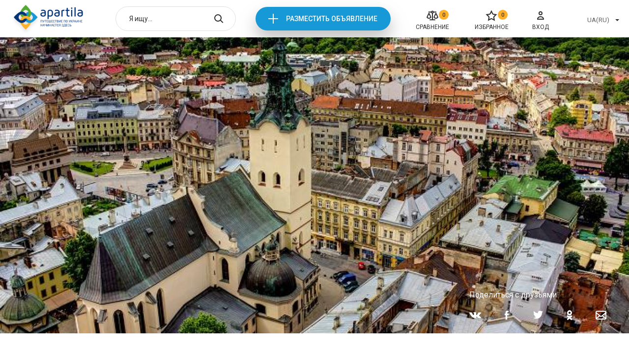

--- FILE ---
content_type: text/html; charset=UTF-8
request_url: https://apartila.com/blog/top-5_samih_dostupnih_turustucheskih_gorodov_mira
body_size: 20191
content:
<!doctype html>
<html lang="ru">
    <head>
        <meta charset="UTF-8">
<meta name="viewport" content="width=device-width, height=device-height, initial-scale=1.0, user-scalable=no, maximum-scale=1.0">
<meta name="csrf-token" content="f86sgxb4THoN9mTHGd0gn0B2Tbt9mWYW3HpV251U">

    <meta name="description" content="">

<title>ТОП-5 самых доступных туристических городов мира 2017: Львов - ТОП-1 рейтинга | Apartila</title>
<link rel="stylesheet" href="https://apartila.com/css/index.css?c6fefeb1b9d7304288bd66b50ae3f0e2">

<link rel="icon" href="https://apartila.com/images/favicon.png" type="image/png">

    <link rel="canonical" href="https://apartila.com/blog/top-5_samih_dostupnih_turustucheskih_gorodov_mira"/>



<script>
    const api = {
        dialogDeleteBulk: 'https://apartila.com/profile/messages/delete-bulk',
        dialogDelete: 'https://apartila.com/profile/messages/delete',
        dialogSend: 'https://apartila.com/profile/messages/send',
        dialogsLink: 'https://apartila.com/profile/messages', // link to account dialogs page,

        //accountBookedAddReview: '/test_data/accept.php?file=review/add.json',

        submitComplaint: '/test_data/accept.php?file=complaint.json',

        accountObjectsToggleDay: 'https://apartila.com/profile/offers/busy_day_toggle',
        accountObjectsDelete: 'https://apartila.com/profile/offers/delete',
        accountObjectsShow: 'https://apartila.com/profile/offers/publication/show',
        accountObjectsHide: 'https://apartila.com/profile/offers/publication/hide',
        accountObjectsClearStats: 'https://apartila.com/profile/offers/clear-stat',
        accountObjectsTop: 'https://apartila.com/profile/offers/services/premium',
        accountObjectsBottom: 'https://apartila.com/profile/offers/services/casual',
        accountObjectsChangeTopType: 'https://apartila.com/profile/offers/services/type',

        accountReviewsDelete: 'https://apartila.com/profile/reviews/remove',
        accountReviewsSetRating: 'https://apartila.com/profile/reviews/update',
        accountReviewsSave: 'https://apartila.com/profile/reviews/update',

        accountBookedAddReview: 'https://apartila.com/reviews/add',

        accountProfileWithdraw: '/test_data/accept.php?file=profile/withdraw.json',
        accountProfileFacebook: '/test_data/accept.php?file=profile/facebook_login.json',
        accountProfileGmail: '/test_data/accept.php?file=profile/gmail_login.json',
        accountProfileUploadPhoto: 'https://apartila.com/profile/image',
        accountProfileSave: 'https://apartila.com/profile/store',

        realtyCompare: 'https://apartila.com/compare/add',
        realtyFavorites: 'https://apartila.com/favorites/add',
        realtyNewReview: 'https://apartila.com/reviews/add',

                createRealtyChangeArea: 'https://apartila.com/profile/offers/cities',
        createRealtyChangeCity: 'https://apartila.com/profile/offers/districts',
        createRealtyChangeBanner: '/test_data/accept.php?file=createRealty/changeBanner.php',
        createRealtyBack: 'https://apartila.com/profile/offers',

        financesCheckCoupon: '/test_data/accept.php?file=finances/checkCouponError.json',

        coolplaceNewReview: '/test_data/accept.php?file=coolplace/newReview.json',

        compareDelete: 'https://apartila.com/compare/remove',
        compareDeleteAll: 'https://apartila.com/compare/clear',

        authLink: '/login'

    };
</script>

<script>let entry = 'article';</script>


    <script>
        (function(i,s,o,g,r,a,m){i['GoogleAnalyticsObject']=r;i[r]=i[r]||function(){(i[r].q=i[r].q||[]).push(arguments)},i[r].l=1*new Date();a=s.createElement(o),m=s.getElementsByTagName(o)[0];a.async=1;a.src=g;m.parentNode.insertBefore(a,m)})(window,document,'script','//www.google-analytics.com/analytics.js','ga');
        ga('create', 'UA-61188752-1', 'auto');
        ga('send', 'pageview');
    </script>


<script>
function addGoogleAdds() {
var createGoogleAdds = document.createElement('script');
createGoogleAdds.src = "//pagead2.googlesyndication.com/pagead/js/adsbygoogle.js";
document.body.append(createGoogleAdds);
document.removeEventListener('scroll', addGoogleAdds);
};
document.addEventListener('scroll', addGoogleAdds);
</script><script>
(adsbygoogle = window.adsbygoogle || []).push({
google_ad_client: "ca-pub-9108070449544533",
enable_page_level_ads: true
});
</script>

    </head>
    <body>
        <div class="page page--article">
            <div class="header">
    <div class="container">
                    <a href="https://apartila.com" class="header__logo">
                <img src="https://apartila.com/images/header/logo-ua.png" alt="">
            </a>
        
        <div class="header-search autocomplete" data-action="/search">
            <input type="hidden" onchange="window.location.href = this.value">
            <input type="text" placeholder="Я ищу...">

            <button class="header-search__open"></button>

            <button class="header-search__close"></button>

            <div class="autocomplete__dropdown">
                <ul>
                </ul>
            </div>
        </div>

        <div class="header__new">
            <a onclick="ga('send', 'event', 'add', 'Otpravit')" href="https://apartila.com/login">Разместить объявление</a>
        </div>

        <a href="https://apartila.com/compare" class="header__compare">
        <i>0</i>
        <svg width="24" height="24" viewBox="0 0 24 24" fill="none" xmlns="http://www.w3.org/2000/svg">
<path fill-rule="evenodd" clip-rule="evenodd" d="M13.9828 6.63306C14.2725 6.34087 14.496 5.98933 14.639 5.60294H20.0196V3.61275H14.6379C14.2328 2.52066 13.2068 1.75 11.999 1.75C10.7862 1.75 9.75538 2.52753 9.35839 3.61275H3.87094V5.60294H9.35996C9.50044 5.98246 9.71866 6.3285 10.0012 6.61771C10.2888 6.91205 10.6352 7.13963 11.0167 7.28538V19.2598H6.25003V21.25H17.75V19.2598H12.9833L12.9824 7.28553C13.3571 7.14233 13.6981 6.92013 13.9828 6.63306ZM11.149 4.60884C11.149 4.43636 11.1994 4.26806 11.2933 4.12527C11.3872 3.98252 11.5202 3.87187 11.6751 3.80669C11.8299 3.74153 12 3.72455 12.1641 3.75771C12.3282 3.79088 12.4795 3.87285 12.5987 3.99391C12.7179 4.115 12.7995 4.26976 12.8326 4.43883C12.8657 4.60791 12.8486 4.78313 12.7838 4.94216C12.719 5.10116 12.6095 5.23642 12.4698 5.33129C12.3301 5.42612 12.1663 5.47648 11.999 5.47648C11.7749 5.47648 11.5591 5.38605 11.3994 5.22377C11.2396 5.06135 11.149 4.84022 11.149 4.60884ZM9.26953 16.1091L9.2741 16.1033L9.54902 15.7964V14.4443L5.88942 6.59412H3.9096L0.25 14.4443V15.8559L0.508435 16.141C1.0641 16.7536 1.73891 17.2427 2.49043 17.5774C3.24196 17.912 4.05377 18.0848 4.87459 18.0848L4.895 18.0848C5.71822 18.082 6.53176 17.9053 7.28396 17.5661C8.03615 17.2269 8.71044 16.7327 9.26418 16.1151L9.26953 16.1091ZM4.85174 16.0956C3.87534 16.097 2.93462 15.726 2.21471 15.0573V14.891L4.89804 9.13556L7.58157 14.8914L7.58199 15.0115C6.8563 15.7085 5.89466 16.0969 4.89511 16.0956H4.85174ZM23.75 14.4433L20.0894 6.59412H18.1096L14.45 14.4443V15.8559L14.7084 16.141C15.2641 16.7536 15.9389 17.2427 16.6904 17.5774C17.442 17.912 18.2538 18.0848 19.0746 18.0848L19.095 18.0848C19.9182 18.082 20.7318 17.9053 21.484 17.5661C22.2362 17.2269 22.9104 16.7327 23.4642 16.1151L23.4695 16.1091L23.4735 16.1041L23.75 15.7955V14.4433ZM19.0518 16.0956C18.0753 16.097 17.1346 15.726 16.4147 15.0573V14.891L19.0981 9.13556L21.7816 14.8914L21.782 15.0115C21.0563 15.7085 20.0947 16.0969 19.0951 16.0956H19.0518Z" fill="#2F2F2F"/>
</svg>

        <span>Сравнение</span>
    </a>

        <a href="https://apartila.com/favorites" class="header__favorites">
        <i>0</i>
        <svg width="24" height="24" viewBox="0 0 24 24" fill="none" xmlns="http://www.w3.org/2000/svg">
<path d="M12.0125 2.8699L14.467 7.8434C14.7584 8.43369 15.3215 8.84283 15.9729 8.93748L21.4615 9.73502L17.4899 13.6063C17.0186 14.0658 16.8034 14.7278 16.9147 15.3766L17.8523 20.843L12.9432 18.2621C12.3605 17.9558 11.6644 17.9558 11.0818 18.2621L6.17265 20.843L7.11021 15.3766C7.22149 14.7278 7.00639 14.0658 6.53502 13.6064L2.56345 9.73502L8.05203 8.93748C8.70345 8.84283 9.26658 8.43369 9.5579 7.8434L12.0125 2.8699Z" stroke="#2F2F2F" stroke-width="2"/>
</svg>

        <span>Избранное</span>
    </a>

        <a onclick="ga('send', 'event', 'enter', 'Otpravit')" href="https://apartila.com/login" class="header__login">
            <svg width="24" height="24" viewBox="0 0 24 24" fill="none" xmlns="http://www.w3.org/2000/svg">
<path d="M12 10C13.6569 10 15 8.65685 15 7C15 5.34315 13.6569 4 12 4C10.3431 4 9 5.34315 9 7C9 8.65685 10.3431 10 12 10Z" stroke="#2F2F2F" stroke-width="2" stroke-miterlimit="10"/>
<path d="M18 19C18 18.9375 18 18.8125 18 18.75C18 16.125 15.3429 14 12 14C8.65714 14 6 16.125 6 18.75C6 18.875 6 18.9375 6 19H18Z" stroke="#2F2F2F" stroke-width="2" stroke-miterlimit="10"/>
</svg>

            <span>Вход</span>
        </a>

        <div class="header__right">
            <div class="header-select select">
                <input type="hidden" onchange="location = this.value">
                <button type="button">UA(RU)</button>

                <div class="select__dropdown">
                    <ul>
                                                    <li data-value="https://apartila.com/blog/top-5_samih_dostupnih_turustucheskih_gorodov_mira">UA(RU)</li>
                                            </ul>
                </div>
            </div>

        </div>

        <div class="header-mobile">
            <button class="header-mobile__burger"></button>

            <div class="header-mobile__menu">
                <button class="header-mobile__close"></button>

                <div class="header-mobile__list">
                    <ul>
                        <li>
                            <a href="https://apartila.com/compare">
        <svg width="24" height="24" viewBox="0 0 24 24" fill="none" xmlns="http://www.w3.org/2000/svg">
<path fill-rule="evenodd" clip-rule="evenodd" d="M13.9828 6.63306C14.2725 6.34087 14.496 5.98933 14.639 5.60294H20.0196V3.61275H14.6379C14.2328 2.52066 13.2068 1.75 11.999 1.75C10.7862 1.75 9.75538 2.52753 9.35839 3.61275H3.87094V5.60294H9.35996C9.50044 5.98246 9.71866 6.3285 10.0012 6.61771C10.2888 6.91205 10.6352 7.13963 11.0167 7.28538V19.2598H6.25003V21.25H17.75V19.2598H12.9833L12.9824 7.28553C13.3571 7.14233 13.6981 6.92013 13.9828 6.63306ZM11.149 4.60884C11.149 4.43636 11.1994 4.26806 11.2933 4.12527C11.3872 3.98252 11.5202 3.87187 11.6751 3.80669C11.8299 3.74153 12 3.72455 12.1641 3.75771C12.3282 3.79088 12.4795 3.87285 12.5987 3.99391C12.7179 4.115 12.7995 4.26976 12.8326 4.43883C12.8657 4.60791 12.8486 4.78313 12.7838 4.94216C12.719 5.10116 12.6095 5.23642 12.4698 5.33129C12.3301 5.42612 12.1663 5.47648 11.999 5.47648C11.7749 5.47648 11.5591 5.38605 11.3994 5.22377C11.2396 5.06135 11.149 4.84022 11.149 4.60884ZM9.26953 16.1091L9.2741 16.1033L9.54902 15.7964V14.4443L5.88942 6.59412H3.9096L0.25 14.4443V15.8559L0.508435 16.141C1.0641 16.7536 1.73891 17.2427 2.49043 17.5774C3.24196 17.912 4.05377 18.0848 4.87459 18.0848L4.895 18.0848C5.71822 18.082 6.53176 17.9053 7.28396 17.5661C8.03615 17.2269 8.71044 16.7327 9.26418 16.1151L9.26953 16.1091ZM4.85174 16.0956C3.87534 16.097 2.93462 15.726 2.21471 15.0573V14.891L4.89804 9.13556L7.58157 14.8914L7.58199 15.0115C6.8563 15.7085 5.89466 16.0969 4.89511 16.0956H4.85174ZM23.75 14.4433L20.0894 6.59412H18.1096L14.45 14.4443V15.8559L14.7084 16.141C15.2641 16.7536 15.9389 17.2427 16.6904 17.5774C17.442 17.912 18.2538 18.0848 19.0746 18.0848L19.095 18.0848C19.9182 18.082 20.7318 17.9053 21.484 17.5661C22.2362 17.2269 22.9104 16.7327 23.4642 16.1151L23.4695 16.1091L23.4735 16.1041L23.75 15.7955V14.4433ZM19.0518 16.0956C18.0753 16.097 17.1346 15.726 16.4147 15.0573V14.891L19.0981 9.13556L21.7816 14.8914L21.782 15.0115C21.0563 15.7085 20.0947 16.0969 19.0951 16.0956H19.0518Z" fill="#2F2F2F"/>
</svg>

        <i>0</i>
        <span>Сравнение</span>
    </a>
                        </li>
                        <li>
                            <a href="https://apartila.com/favorites" class="header-mobile__favorites">
        <svg width="24" height="24" viewBox="0 0 24 24" fill="none" xmlns="http://www.w3.org/2000/svg">
<path d="M12.0125 2.8699L14.467 7.8434C14.7584 8.43369 15.3215 8.84283 15.9729 8.93748L21.4615 9.73502L17.4899 13.6063C17.0186 14.0658 16.8034 14.7278 16.9147 15.3766L17.8523 20.843L12.9432 18.2621C12.3605 17.9558 11.6644 17.9558 11.0818 18.2621L6.17265 20.843L7.11021 15.3766C7.22149 14.7278 7.00639 14.0658 6.53502 13.6064L2.56345 9.73502L8.05203 8.93748C8.70345 8.84283 9.26658 8.43369 9.5579 7.8434L12.0125 2.8699Z" stroke="#2F2F2F" stroke-width="2"/>
</svg>

        <i>0</i>
        <span>Избранное</span>
    </a>
                        </li>
                        <li>
                            <a onclick="ga('send', 'event', 'enter', 'Otpravit')" href="https://apartila.com/login">
                                <svg width="24" height="24" viewBox="0 0 24 24" fill="none" xmlns="http://www.w3.org/2000/svg">
<path d="M12 10C13.6569 10 15 8.65685 15 7C15 5.34315 13.6569 4 12 4C10.3431 4 9 5.34315 9 7C9 8.65685 10.3431 10 12 10Z" stroke="#2F2F2F" stroke-width="2" stroke-miterlimit="10"/>
<path d="M18 19C18 18.9375 18 18.8125 18 18.75C18 16.125 15.3429 14 12 14C8.65714 14 6 16.125 6 18.75C6 18.875 6 18.9375 6 19H18Z" stroke="#2F2F2F" stroke-width="2" stroke-miterlimit="10"/>
</svg>

                                <span>Вход</span>
                            </a>
                        </li>
                    </ul>
                </div>

                <div class="header-mobile__selects">
                    <div class="header-select select">
                        <input type="hidden" onchange="location = this.value">
                        <button type="button">UA(RU)</button>

                        <div class="select__dropdown">
                            <ul>
                                                                    <li data-value="https://apartila.com/blog/top-5_samih_dostupnih_turustucheskih_gorodov_mira">UA(RU)</li>
                                                            </ul>
                        </div>
                    </div>

                </div>
            </div>
        </div>
    </div>
</div>


            

    <div class="article">
        <div class="article__top">
                            <div class="article__image" style="background-image: url(https://apartila.com/storage/56682/lvov_top-1_blog.jpg)"></div>
                        <div class="article__socials article__socials--top">
                <span>Поделиться с друзьями</span>

                <ul>
                    <li><a href="#vk"><svg width="24" height="12" viewBox="0 0 24 12" xmlns="http://www.w3.org/2000/svg">
<path d="M11.7421 11.9507H13.1777C13.1777 11.9507 13.6124 11.9091 13.8315 11.701C14.0361 11.5089 14.0288 11.1503 14.0288 11.1503C14.0288 11.1503 13.9995 9.46321 14.8945 9.2135C15.7748 8.97019 16.9072 10.843 18.1053 11.5633C19.0112 12.1076 19.7016 11.9891 19.7016 11.9891L22.9051 11.9507C22.9051 11.9507 24.5818 11.861 23.7854 10.7053C23.7197 10.6125 23.3215 9.85057 21.4038 8.28829C19.3948 6.65238 19.6651 6.91809 22.0832 4.09126C23.559 2.36891 24.1471 1.31885 23.9644 0.867457C23.7891 0.43847 22.7042 0.550519 22.7042 0.550519L19.0952 0.569727C19.0952 0.569727 18.8286 0.537713 18.6277 0.643359C18.4341 0.745804 18.3099 0.982707 18.3099 0.982707C18.3099 0.982707 17.74 2.31449 16.9766 3.44778C15.3694 5.83922 14.7265 5.96408 14.4635 5.81681C13.8534 5.47106 14.0069 4.42741 14.0069 3.68469C14.0069 1.36687 14.4087 0.400053 13.2252 0.150344C12.8343 0.067108 12.5457 0.0126843 11.5412 0.00308011C10.2518 -0.00972547 9.16322 0.00628149 8.54589 0.271997C8.13678 0.451275 7.81898 0.841846 8.01258 0.864256C8.25002 0.893068 8.79063 0.992311 9.0792 1.33486C9.44814 1.77665 9.43718 2.76588 9.43718 2.76588C9.43718 2.76588 9.64904 5.49347 8.9404 5.83282C8.45457 6.06652 7.78611 5.58952 6.3542 3.42217C5.61999 2.31129 5.06476 1.08195 5.06476 1.08195C5.06476 1.08195 4.95883 0.85145 4.76888 0.729797C4.53875 0.582533 4.21365 0.534512 4.21365 0.534512L0.783659 0.55372C0.783659 0.55372 0.268612 0.566526 0.0786657 0.761811C-0.0893639 0.937888 0.0640544 1.29644 0.0640544 1.29644C0.0640544 1.29644 2.75253 6.79964 5.79167 9.57525C8.57877 12.1204 11.7421 11.9507 11.7421 11.9507Z"/>
</svg>
</a></li>
                    <li><a href="#facebook"><svg width="8" height="18" viewBox="0 0 8 18" xmlns="http://www.w3.org/2000/svg">
<path d="M1.72662 18H5.29496C5.29496 18 5.29496 13.02 5.29496 9H7.71223L8 5.82H5.29496V3.96C5.29496 3.24 5.7554 3.12 6.04317 3.12C6.33094 3.12 8 3.12 8 3.12V0H5.35252C2.35971 0 1.72662 2.28 1.72662 3.78V5.82H0V9H1.72662C1.72662 13.08 1.72662 18 1.72662 18Z"/>
</svg>
</a></li>
                    <li><a href="#twitter"><svg width="20" height="17" viewBox="0 0 20 17" xmlns="http://www.w3.org/2000/svg">
<path d="M19.4667 0.266667C18.6667 0.733333 17.8 1.06667 16.8667 1.26667C16.1333 0.466667 15.0667 0 13.8667 0C11.6 0 9.73333 1.86667 9.73333 4.13333C9.73333 4.46667 9.8 4.8 9.86667 5.06667C6.46667 4.86667 3.4 3.26667 1.4 0.8C1.06667 1.4 0.866667 2.13333 0.866667 2.86667C0.866667 4.26667 1.6 5.53333 2.66667 6.26667C2 6.26667 1.33333 6.06667 0.8 5.73333V5.8C0.8 7.8 2.2 9.46667 4.06667 9.8C3.73333 9.86667 3.33333 9.93333 3 9.93333C2.73333 9.93333 2.46667 9.93333 2.2 9.86667C2.73333 11.4667 4.26667 12.6667 6.06667 12.7333C4.66667 13.8667 2.86667 14.4667 1 14.4667C0.666667 14.4667 0.333333 14.4667 0 14.4C1.8 15.5333 4 16.2667 6.26667 16.2667C13.8 16.2667 17.9333 10 17.9333 4.6C17.9333 4.4 17.9333 4.26667 17.9333 4.06667C18.7333 3.46667 19.4 2.73333 20 1.93333C19.2667 2.26667 18.4667 2.46667 17.6667 2.6C18.5333 2 19.2 1.2 19.4667 0.266667Z" />
</svg>
</a></li>
                    <li><a href="#ok"><svg width="11" height="20" viewBox="0 0 11 20" xmlns="http://www.w3.org/2000/svg">
<path d="M5.50681 10.322C8.21707 10.3211 10.4124 8.0091 10.4115 5.15915C10.4106 2.30828 8.2127 -0.000919361 5.50332 2.74587e-07C2.79393 0.00091991 0.597742 2.31288 0.598616 5.16283C0.602113 8.01186 2.7983 10.3201 5.50681 10.322ZM5.50681 3.0256C6.62939 3.0256 7.53951 3.98294 7.53951 5.16375C7.53951 6.34456 6.62939 7.30099 5.50681 7.30099C4.38424 7.30099 3.47412 6.34365 3.47412 5.16283C3.47586 3.98294 4.38511 3.02652 5.50681 3.0256ZM7.49055 14.533C8.50034 14.2921 9.46379 13.8718 10.3407 13.2915C11.0086 12.8381 11.201 11.9019 10.77 11.1993C10.3459 10.5078 9.47341 10.299 8.80721 10.7303C6.78676 12.0592 4.22162 12.0592 2.20117 10.7303C1.5306 10.288 0.644953 10.4995 0.222677 11.2039C-0.201348 11.9093 -0.00201287 12.8436 0.669433 13.2897C0.670307 13.2897 0.671181 13.2906 0.671181 13.2906C1.54721 13.8699 2.51066 14.2902 3.51958 14.5321L0.776095 17.4179C0.229671 18.0249 0.255025 18.9831 0.832923 19.5579C1.38809 20.1097 2.25537 20.1097 2.81054 19.5579L5.50506 16.7217L8.20134 19.5579C8.76262 20.1474 9.671 20.1474 10.2323 19.5579C10.7927 18.9675 10.7927 18.012 10.2323 17.4216L7.49055 14.533Z" />
</svg>
</a></li>
                    <li><a href="mailto:email@gmail.com"><svg width="22" height="18" viewBox="0 0 22 18" xmlns="http://www.w3.org/2000/svg">
<path d="M19 0H3C1.3 0 0 1.3 0 3V15C0 16.7 1.3 18 3 18H19C20.7 18 22 16.7 22 15V3C22 1.3 20.7 0 19 0ZM14.9 10.2L20 6.1V14L14.9 10.2ZM3 2H19C19.6 2 20 2.4 20 3V3.6L11 10.8L2 3.6V3C2 2.4 2.4 2 3 2ZM2 14V6.1L7.1 10.2L2 14ZM3 16C2.9 16 2.8 16 2.7 15.9L8.7 11.4L10.3 12.7C10.5 12.8 10.7 12.9 10.9 12.9C11.1 12.9 11.3 12.8 11.5 12.7L13.2 11.4L19.2 15.9C19.2 16 19.1 16 19 16H3Z"/>
</svg>
</a></li>
                </ul>
            </div>
        </div>

        <div class="article__container">
            <h1 class="article__title">
                <a href="https://apartila.com/blog/lvov" class="article__back"><svg viewBox="0 0 44 34" xmlns="http://www.w3.org/2000/svg">
  <path d="M38.9628 21.0458C34.0808 13.5273 27.1205 9.42805 18.784 9.14469V0.941444C18.784 0.568354 18.5687 0.233046 18.2317 0.0819211C17.8947 -0.0692037 17.5015 -0.00780923 17.2253 0.237769L0.313752 15.4778C0.11716 15.6572 0.000140724 15.9075 0.000140724 16.1767C-0.00454004 16.4412 0.107798 16.6962 0.29971 16.8804L17.2113 32.6777C17.4828 32.9327 17.8807 32.9988 18.2223 32.8477C18.564 32.6965 18.784 32.3565 18.784 31.9834V22.6373C29.0302 22.6893 36.7535 23.7141 42.2487 33.5183C42.4172 33.8253 42.7355 34 43.0632 34C43.1708 34 43.2831 33.9811 43.3908 33.9386C43.8214 33.778 44.0742 33.3199 43.9806 32.8666C43.9338 32.6257 42.7449 26.8782 38.9628 21.0458ZM17.8479 20.7482C17.333 20.7482 16.9117 21.1733 16.9117 21.6928V29.8205L2.32648 16.1956L16.9117 3.05247V10.0703C16.9117 10.5898 17.333 11.0149 17.8479 11.0149C26.0345 11.0149 32.6017 14.7221 37.3667 22.0328C38.6164 23.9502 39.576 25.8865 40.2921 27.5914C34.4552 21.3339 26.8537 20.7482 17.8479 20.7482Z" stroke="none"/>
</svg></a>

                <span>ТОП-5 самых доступных туристических городов мира 2017: Львов - ТОП-1 рейтинга</span>
            </h1>

            <div class="article__description">
                <p>Ни экономическая ситуация в стране, ни какие либо другие обстоятельства не должны Вас останавливать, если Вы решились на путешествия или отдых. Тем более, что совсем недавно британское туристическое агентство Momondo провело исследование, которое показало, что украинский город Львов является самым привлекательным туристическим городом в мире в финансовом плане! В первую пятёрку самых дешёвых туристических городов также вошли: Приштина (столица непризнанной республики Косово), София (столица Болгарии), Панама (столица Панамы) и Каламата (город в Греции).</p>

<p><img alt="" src="/storage/blog/1/lvov_1.jpg" style="height:567px; width:850px" /></p>

<p>&nbsp;</p>

<p>В качестве туристических метрик, по которым выстраивались города в рейтинге самых дешёвых, были взяты базовые показатели первой необходимости для каждого туриста, такие как:<br />
- стоимость жилья &ndash; анализировалась средняя стоимость проживания в отеле на двоих;<br />
- стоимость завтрака &ndash; анализировалась средняя стоимость завтрака на двоих;<br />
- стоимость лёгкого алкоголя &ndash; анализировалась стоимость пинты (примерно 0,5 л) пива;<br />
- стоимость проезда &ndash; анализировалась стоимость 1 км проезда в местном такси.</p>

<p>&nbsp;</p>

<h2>Результаты ТОП-5 самых дешёвых туристических городов мира для поездок в 2017 году</h2>

<p><img alt="" src="/storage/blog/1/1.png" style="height:524px; width:397px" /></p>

<p>Стоимость проживания в отеле на двоих за сутки:<br />
Львов &ndash; $25,79<br />
Приштина &ndash; $56,5<br />
София &ndash; $57,73<br />
Панама &ndash; $57,73<br />
Каламата &ndash; $52,81</p>

<p><img alt="" src="/storage/blog/1/2.png" style="height:508px; width:418px" /></p>

<p>Стоимость завтрака на двоих:<br />
Львов &ndash; $4,77<br />
Приштина &ndash; $5,45<br />
София &ndash; $11,18<br />
Панама &ndash; $19,77<br />
Каламата &ndash; $21,86</p>

<p><img alt="" src="/storage/blog/1/4.png" style="height:514px; width:391px" /></p>

<p>Стоимость пинты пива:<br />
Львов &ndash; $0,52<br />
Приштина &ndash; $1,63<br />
София &ndash; $1,12<br />
Панама &ndash; $1,73<br />
Каламата &ndash; $3,83</p>

<p><img alt="" src="/storage/blog/1/3.png" style="height:525px; width:400px" /></p>

<p>Стоимость 1 км проезда в местном такси:<br />
Львов &ndash; $0,2<br />
Приштина &ndash; $0,54<br />
София &ndash; $0,44<br />
Панама &ndash; $1,98<br />
Каламата &ndash; $1,02</p>

<p><img alt="" src="/storage/blog/1/ukraine-lviv-gorod-lvov.jpg" style="height:478px; width:850px" /></p>

<p>&nbsp;</p>

<p>Резюмируя всё выше описанное, совершенно не обязательно иметь загранпаспорт и колесить по Европе, когда совсем рядом есть интереснейший туристический город Львов. Найти недорогие <a href="https://apartila.com/lvov-c5/apartments-152">квартиры посуточно в Львове</a> для отдыха или туристической поездки Вы можете в любое удобное время на нашем сервисе Apartila.com.</p>

            </div>

            <!-- Tags -->
                            <nav class="article-tags">
                    <ul class="article-tags__items">
                                                    <li class="article-tags__item"><a href="https://apartila.com/blog/tag/%D0%BB%D1%8C%D0%B2%D0%BE%D0%B2">львов</a></li>
                                                    <li class="article-tags__item"><a href="https://apartila.com/blog/tag/%20%D1%82%D1%83%D1%80%D0%B8%D0%B7%D0%BC"> туризм</a></li>
                                                    <li class="article-tags__item"><a href="https://apartila.com/blog/tag/%20%D1%80%D0%B5%D0%B9%D1%82%D0%B8%D0%BD%D0%B3"> рейтинг</a></li>
                                            </ul>
                </nav>
                        <!-- Tags END -->

            <!-- Socials -->
            <div class="article__socials article__socials--content">
                <span>Поделиться с друзьями</span>

                <ul>
                    <li><a href="#vk"><svg width="24" height="12" viewBox="0 0 24 12" xmlns="http://www.w3.org/2000/svg">
<path d="M11.7421 11.9507H13.1777C13.1777 11.9507 13.6124 11.9091 13.8315 11.701C14.0361 11.5089 14.0288 11.1503 14.0288 11.1503C14.0288 11.1503 13.9995 9.46321 14.8945 9.2135C15.7748 8.97019 16.9072 10.843 18.1053 11.5633C19.0112 12.1076 19.7016 11.9891 19.7016 11.9891L22.9051 11.9507C22.9051 11.9507 24.5818 11.861 23.7854 10.7053C23.7197 10.6125 23.3215 9.85057 21.4038 8.28829C19.3948 6.65238 19.6651 6.91809 22.0832 4.09126C23.559 2.36891 24.1471 1.31885 23.9644 0.867457C23.7891 0.43847 22.7042 0.550519 22.7042 0.550519L19.0952 0.569727C19.0952 0.569727 18.8286 0.537713 18.6277 0.643359C18.4341 0.745804 18.3099 0.982707 18.3099 0.982707C18.3099 0.982707 17.74 2.31449 16.9766 3.44778C15.3694 5.83922 14.7265 5.96408 14.4635 5.81681C13.8534 5.47106 14.0069 4.42741 14.0069 3.68469C14.0069 1.36687 14.4087 0.400053 13.2252 0.150344C12.8343 0.067108 12.5457 0.0126843 11.5412 0.00308011C10.2518 -0.00972547 9.16322 0.00628149 8.54589 0.271997C8.13678 0.451275 7.81898 0.841846 8.01258 0.864256C8.25002 0.893068 8.79063 0.992311 9.0792 1.33486C9.44814 1.77665 9.43718 2.76588 9.43718 2.76588C9.43718 2.76588 9.64904 5.49347 8.9404 5.83282C8.45457 6.06652 7.78611 5.58952 6.3542 3.42217C5.61999 2.31129 5.06476 1.08195 5.06476 1.08195C5.06476 1.08195 4.95883 0.85145 4.76888 0.729797C4.53875 0.582533 4.21365 0.534512 4.21365 0.534512L0.783659 0.55372C0.783659 0.55372 0.268612 0.566526 0.0786657 0.761811C-0.0893639 0.937888 0.0640544 1.29644 0.0640544 1.29644C0.0640544 1.29644 2.75253 6.79964 5.79167 9.57525C8.57877 12.1204 11.7421 11.9507 11.7421 11.9507Z"/>
</svg>
</a></li>
                    <li><a href="#facebook"><svg width="8" height="18" viewBox="0 0 8 18" xmlns="http://www.w3.org/2000/svg">
<path d="M1.72662 18H5.29496C5.29496 18 5.29496 13.02 5.29496 9H7.71223L8 5.82H5.29496V3.96C5.29496 3.24 5.7554 3.12 6.04317 3.12C6.33094 3.12 8 3.12 8 3.12V0H5.35252C2.35971 0 1.72662 2.28 1.72662 3.78V5.82H0V9H1.72662C1.72662 13.08 1.72662 18 1.72662 18Z"/>
</svg>
</a></li>
                    <li><a href="#twitter"><svg width="20" height="17" viewBox="0 0 20 17" xmlns="http://www.w3.org/2000/svg">
<path d="M19.4667 0.266667C18.6667 0.733333 17.8 1.06667 16.8667 1.26667C16.1333 0.466667 15.0667 0 13.8667 0C11.6 0 9.73333 1.86667 9.73333 4.13333C9.73333 4.46667 9.8 4.8 9.86667 5.06667C6.46667 4.86667 3.4 3.26667 1.4 0.8C1.06667 1.4 0.866667 2.13333 0.866667 2.86667C0.866667 4.26667 1.6 5.53333 2.66667 6.26667C2 6.26667 1.33333 6.06667 0.8 5.73333V5.8C0.8 7.8 2.2 9.46667 4.06667 9.8C3.73333 9.86667 3.33333 9.93333 3 9.93333C2.73333 9.93333 2.46667 9.93333 2.2 9.86667C2.73333 11.4667 4.26667 12.6667 6.06667 12.7333C4.66667 13.8667 2.86667 14.4667 1 14.4667C0.666667 14.4667 0.333333 14.4667 0 14.4C1.8 15.5333 4 16.2667 6.26667 16.2667C13.8 16.2667 17.9333 10 17.9333 4.6C17.9333 4.4 17.9333 4.26667 17.9333 4.06667C18.7333 3.46667 19.4 2.73333 20 1.93333C19.2667 2.26667 18.4667 2.46667 17.6667 2.6C18.5333 2 19.2 1.2 19.4667 0.266667Z" />
</svg>
</a></li>
                    <li><a href="#ok"><svg width="11" height="20" viewBox="0 0 11 20" xmlns="http://www.w3.org/2000/svg">
<path d="M5.50681 10.322C8.21707 10.3211 10.4124 8.0091 10.4115 5.15915C10.4106 2.30828 8.2127 -0.000919361 5.50332 2.74587e-07C2.79393 0.00091991 0.597742 2.31288 0.598616 5.16283C0.602113 8.01186 2.7983 10.3201 5.50681 10.322ZM5.50681 3.0256C6.62939 3.0256 7.53951 3.98294 7.53951 5.16375C7.53951 6.34456 6.62939 7.30099 5.50681 7.30099C4.38424 7.30099 3.47412 6.34365 3.47412 5.16283C3.47586 3.98294 4.38511 3.02652 5.50681 3.0256ZM7.49055 14.533C8.50034 14.2921 9.46379 13.8718 10.3407 13.2915C11.0086 12.8381 11.201 11.9019 10.77 11.1993C10.3459 10.5078 9.47341 10.299 8.80721 10.7303C6.78676 12.0592 4.22162 12.0592 2.20117 10.7303C1.5306 10.288 0.644953 10.4995 0.222677 11.2039C-0.201348 11.9093 -0.00201287 12.8436 0.669433 13.2897C0.670307 13.2897 0.671181 13.2906 0.671181 13.2906C1.54721 13.8699 2.51066 14.2902 3.51958 14.5321L0.776095 17.4179C0.229671 18.0249 0.255025 18.9831 0.832923 19.5579C1.38809 20.1097 2.25537 20.1097 2.81054 19.5579L5.50506 16.7217L8.20134 19.5579C8.76262 20.1474 9.671 20.1474 10.2323 19.5579C10.7927 18.9675 10.7927 18.012 10.2323 17.4216L7.49055 14.533Z" />
</svg>
</a></li>
                    <li><a href="mailto:email@gmail.com"><svg width="22" height="18" viewBox="0 0 22 18" xmlns="http://www.w3.org/2000/svg">
<path d="M19 0H3C1.3 0 0 1.3 0 3V15C0 16.7 1.3 18 3 18H19C20.7 18 22 16.7 22 15V3C22 1.3 20.7 0 19 0ZM14.9 10.2L20 6.1V14L14.9 10.2ZM3 2H19C19.6 2 20 2.4 20 3V3.6L11 10.8L2 3.6V3C2 2.4 2.4 2 3 2ZM2 14V6.1L7.1 10.2L2 14ZM3 16C2.9 16 2.8 16 2.7 15.9L8.7 11.4L10.3 12.7C10.5 12.8 10.7 12.9 10.9 12.9C11.1 12.9 11.3 12.8 11.5 12.7L13.2 11.4L19.2 15.9C19.2 16 19.1 16 19 16H3Z"/>
</svg>
</a></li>
                </ul>
            </div>
            <!-- Socials END -->
        </div>

        <div class="breadcrumbs">
    <div class="container">
        <nav>
            <ol>
                                                            <li><a href="https://apartila.com">Apartila</a></li>
                                                                                <li><a href="https://apartila.com/blog">Блог</a></li>
                                                                                <li><span>Львов</span></li>
                                                </ol>
        </nav>
    </div>
</div>


        <section class="blog-block">
        <div class="container">
            <div class="blog-block__top">
                <h2 class="blog-block__title">Блог</h2>

                <div class="blog-block__all">
                    <a href="https://apartila.com/blog">Все статьи блога</a>
                </div>
            </div>

            <div class="blog-block__items">
                                    <article class="blog-item">
    <a href="https://apartila.com/blog/chto_takoe_loft" class="blog-item__wrap">
        <div class="blog-item__image">
            <div class="blog-item__image-wrap">
                                    <img src="https://apartila.com/storage/56683/loft_zagolovok.jpg" alt="">
                            </div>
        </div>
        <div class="blog-item__bottom">
            <div class="blog-item__left">
                <h3 class="blog-item__title">Что такое лофт: чем отличается лофт от обычной квартиры (10 впечатляющих фото)</h3>
                <div class="blog-item__description">Иногда при поиске посуточной квартиры можно наткнуться на подобное объявление...</div>
            </div>
                            <div class="blog-item__author">
                                            <div class="blog-item__author-photo">
                            <img width="50" height="50" style="object-fit:cover;border-radius:50%;" src="https://apartila.com/storage/61212/Logo-Apartila---копия.jpg" alt="">
                        </div>
                                        <div class="blog-item__author-name">Apartila</div>
                </div>
                    </div>
    </a>
</article>                                    <article class="blog-item">
    <a href="https://apartila.com/blog/top-5_samih_dostupnih_turustucheskih_gorodov_mira" class="blog-item__wrap">
        <div class="blog-item__image">
            <div class="blog-item__image-wrap">
                                    <img src="https://apartila.com/storage/56682/lvov_top-1_blog.jpg" alt="">
                            </div>
        </div>
        <div class="blog-item__bottom">
            <div class="blog-item__left">
                <h3 class="blog-item__title">ТОП-5 самых доступных туристических городов мира 2017: Львов - ТОП-1 рейтинга</h3>
                <div class="blog-item__description">Ни экономическая ситуация в стране, ни какие либо другие обстоятельства...</div>
            </div>
                            <div class="blog-item__author">
                                            <div class="blog-item__author-photo">
                            <img width="50" height="50" style="object-fit:cover;border-radius:50%;" src="https://apartila.com/storage/61212/Logo-Apartila---копия.jpg" alt="">
                        </div>
                                        <div class="blog-item__author-name">Apartila</div>
                </div>
                    </div>
    </a>
</article>                                    <article class="blog-item">
    <a href="https://apartila.com/blog/plavayushie-doma-nedvizhimost-budushego" class="blog-item__wrap">
        <div class="blog-item__image">
            <div class="blog-item__image-wrap">
                                    <img src="https://apartila.com/storage/56684/front-234856.jpg" alt="">
                            </div>
        </div>
        <div class="blog-item__bottom">
            <div class="blog-item__left">
                <h3 class="blog-item__title">Плавающие дома - недвижимость будущего</h3>
                <div class="blog-item__description">Одной из модных тенденций в недвижимости последних нескольких десятков лет...</div>
            </div>
                            <div class="blog-item__author">
                                            <div class="blog-item__author-photo">
                            <img width="50" height="50" style="object-fit:cover;border-radius:50%;" src="https://apartila.com/storage/61212/Logo-Apartila---копия.jpg" alt="">
                        </div>
                                        <div class="blog-item__author-name">Apartila</div>
                </div>
                    </div>
    </a>
</article>                                    <article class="blog-item">
    <a href="https://apartila.com/blog/15-foto-kamenec-podolskiy" class="blog-item__wrap">
        <div class="blog-item__image">
            <div class="blog-item__image-wrap">
                                    <img src="https://apartila.com/storage/56685/6.jpg" alt="">
                            </div>
        </div>
        <div class="blog-item__bottom">
            <div class="blog-item__left">
                <h3 class="blog-item__title">15 потрясающих фото Каменец-Подольского</h3>
                <div class="blog-item__description">15 фото окрестностей и панорам туристического города Каменец-Подольский.



Для посещения...</div>
            </div>
                            <div class="blog-item__author">
                                            <div class="blog-item__author-photo">
                            <img width="50" height="50" style="object-fit:cover;border-radius:50%;" src="https://apartila.com/storage/61212/Logo-Apartila---копия.jpg" alt="">
                        </div>
                                        <div class="blog-item__author-name">Apartila</div>
                </div>
                    </div>
    </a>
</article>                            </div>
        </div>
    </section>

    </div>


            <div class="footer">
    <div class="footer__container">
        <div class="footer__first">
            <div class="footer__list">
                <ul>
                    <li><a href="https://apartila.com/about">О нас</a></li>
                    <li><a href="https://apartila.com/sights">Достопримечательности</a></li>
                    <li><a href="https://apartila.com/blog">Блог</a></li>
                </ul>
            </div>

            <div class="footer__company">
                <div class="footer__logo">
                    <img src="/images/footer/logo.png" alt="">
                </div>

                <div class="footer__copyright">TM Apartila все <br> права защищены</div>
            </div>
        </div>

        <div class="footer__second">
            <div class="footer__list">
                <ul>
                    <li><a href="#rest">Отдых в Украине</a></li>
                    <li><a href="#questions">Вопросы и ответы</a></li>
                    <li><a href="https://apartila.com/contacts">Контакты</a></li>
                </ul>
            </div>

            <div class="footer__link">
                <a href="https://apartila.com/terms-of-use.pdf">Условия использования сайтом</a>
            </div>

            <div class="footer__link">
                <a href="https://apartila.com/privacy-policy.pdf">Политика конфиденциальности</a>
            </div>
        </div>

        <div class="footer__third">
            <div class="footer-phones">
                <span>Телефон поддержки</span>
                <div class="select">
                    <input type="hidden" onchange="window.location = 'tel:' + this.value">
                    <button type="button"><i><svg width="27" height="24" viewBox="0 0 27 24" fill="none" xmlns="http://www.w3.org/2000/svg">
<path fill-rule="evenodd" clip-rule="evenodd" d="M13.2756 2C14.057 2 14.7135 2.62038 14.7135 3.38848V8.49926C14.7135 9.26736 14.057 9.88774 13.2443 9.88774C12.4316 9.88774 11.7751 9.26736 11.7751 8.49926V3.38848C11.8064 2.62038 12.4628 2 13.2756 2Z" />
<path fill-rule="evenodd" clip-rule="evenodd" d="M2.27255 9.53323C2.52262 8.82422 3.33535 8.41063 4.11682 8.64696L9.24327 10.2127C9.99348 10.449 10.4311 11.2171 10.181 11.9557C9.93096 12.6647 9.11823 13.0783 8.33676 12.8419L3.21031 11.2762C2.4601 11.0399 2.02248 10.2718 2.27255 9.53323Z" />
<path fill-rule="evenodd" clip-rule="evenodd" d="M6.46113 21.7341C5.80469 21.291 5.67966 20.4343 6.14854 19.8139L9.33694 15.678C9.80583 15.0576 10.7123 14.9394 11.3688 15.3826C12.0252 15.8257 12.1502 16.6824 11.6814 17.3028L8.49295 21.4387C8.02407 22.0591 7.11757 22.1772 6.46113 21.7341Z" />
<path fill-rule="evenodd" clip-rule="evenodd" d="M20.0588 21.7341C19.4023 22.1772 18.4958 22.0295 18.0269 21.4387L14.8385 17.3028C14.3697 16.6824 14.526 15.8257 15.1511 15.3826C15.8076 14.9394 16.7141 15.0871 17.183 15.678L20.3714 19.8139C20.8402 20.4343 20.684 21.291 20.0588 21.7341Z" />
<path fill-rule="evenodd" clip-rule="evenodd" d="M24.2474 9.53323C24.4975 10.2422 24.0599 11.0399 23.3097 11.2762L18.152 12.8419C17.4018 13.0783 16.5578 12.6647 16.3077 11.9557C16.0576 11.2467 16.4953 10.449 17.2455 10.2127L22.3719 8.64696C23.1846 8.41063 23.9974 8.82422 24.2474 9.53323Z" />
</svg>
</i><span>063 454 31 38</span></button>

                    <div class="select__dropdown">
                        <ul>
                            <li data-value="0634543138"><i><svg width="20" height="20" viewBox="0 0 20 20" fill="none" xmlns="http://www.w3.org/2000/svg">
<path d="M0 10C0 4.47347 4.47347 0 10 0C15.5265 0 20 4.47347 20 10C20 15.5265 15.5265 20 10 20C8.90612 20 7.86122 19.8286 6.88163 19.502C7.59184 15.3714 10.1959 12.0082 13.6408 10.5796C14.049 11.0531 14.6531 11.3469 15.3224 11.3469C16.5469 11.3469 17.5429 10.351 17.5429 9.12653C17.5429 7.90204 16.5469 6.90612 15.3224 6.90612C14.098 6.90612 13.102 7.90204 13.102 9.12653C8.70204 10.449 5.14286 13.5184 3.33878 17.4612C2.76735 16.9469 2.25306 16.3673 1.81224 15.7388C1.91837 11.902 3.81224 8.54694 6.66122 6.56327C7.06939 7.02041 7.66531 7.31429 8.32653 7.31429C9.55102 7.31429 10.5469 6.31837 10.5469 5.08571C10.5469 3.85306 9.55102 2.86531 8.32653 2.86531C7.09388 2.86531 6.10612 3.86122 6.10612 5.08571C6.10612 5.15102 6.11429 5.21633 6.11429 5.27347C3.45306 6.20408 1.28163 8.04898 0.00816326 10.3837C0 10.2612 0 10.1306 0 10Z"/>
</svg>
</i> <span>063 454 31 38</span></li>
                        </ul>
                    </div>
                </div>
            </div>

            <div class="footer__link">
                <a href="https://apartila.com/privacy-policy.pdf">Политика конфиденциальности</a>
            </div>
        </div>

        <div class="footer__forth">
            <div class="footer__socials">
                <ul>
                    <li><a href="#vk"><svg width="24" height="12" viewBox="0 0 24 12" xmlns="http://www.w3.org/2000/svg">
<path d="M11.7421 11.9507H13.1777C13.1777 11.9507 13.6124 11.9091 13.8315 11.701C14.0361 11.5089 14.0288 11.1503 14.0288 11.1503C14.0288 11.1503 13.9995 9.46321 14.8945 9.2135C15.7748 8.97019 16.9072 10.843 18.1053 11.5633C19.0112 12.1076 19.7016 11.9891 19.7016 11.9891L22.9051 11.9507C22.9051 11.9507 24.5818 11.861 23.7854 10.7053C23.7197 10.6125 23.3215 9.85057 21.4038 8.28829C19.3948 6.65238 19.6651 6.91809 22.0832 4.09126C23.559 2.36891 24.1471 1.31885 23.9644 0.867457C23.7891 0.43847 22.7042 0.550519 22.7042 0.550519L19.0952 0.569727C19.0952 0.569727 18.8286 0.537713 18.6277 0.643359C18.4341 0.745804 18.3099 0.982707 18.3099 0.982707C18.3099 0.982707 17.74 2.31449 16.9766 3.44778C15.3694 5.83922 14.7265 5.96408 14.4635 5.81681C13.8534 5.47106 14.0069 4.42741 14.0069 3.68469C14.0069 1.36687 14.4087 0.400053 13.2252 0.150344C12.8343 0.067108 12.5457 0.0126843 11.5412 0.00308011C10.2518 -0.00972547 9.16322 0.00628149 8.54589 0.271997C8.13678 0.451275 7.81898 0.841846 8.01258 0.864256C8.25002 0.893068 8.79063 0.992311 9.0792 1.33486C9.44814 1.77665 9.43718 2.76588 9.43718 2.76588C9.43718 2.76588 9.64904 5.49347 8.9404 5.83282C8.45457 6.06652 7.78611 5.58952 6.3542 3.42217C5.61999 2.31129 5.06476 1.08195 5.06476 1.08195C5.06476 1.08195 4.95883 0.85145 4.76888 0.729797C4.53875 0.582533 4.21365 0.534512 4.21365 0.534512L0.783659 0.55372C0.783659 0.55372 0.268612 0.566526 0.0786657 0.761811C-0.0893639 0.937888 0.0640544 1.29644 0.0640544 1.29644C0.0640544 1.29644 2.75253 6.79964 5.79167 9.57525C8.57877 12.1204 11.7421 11.9507 11.7421 11.9507Z"/>
</svg>
</a></li>
                    <li><a href="#fb"><svg width="8" height="18" viewBox="0 0 8 18" xmlns="http://www.w3.org/2000/svg">
<path d="M1.72662 18H5.29496C5.29496 18 5.29496 13.02 5.29496 9H7.71223L8 5.82H5.29496V3.96C5.29496 3.24 5.7554 3.12 6.04317 3.12C6.33094 3.12 8 3.12 8 3.12V0H5.35252C2.35971 0 1.72662 2.28 1.72662 3.78V5.82H0V9H1.72662C1.72662 13.08 1.72662 18 1.72662 18Z"/>
</svg>
</a></li>
                    <li><a href="#youtube"><svg width="24" height="24" viewBox="0 0 24 24" xmlns="http://www.w3.org/2000/svg">
<path d="M22.5375 6.50323C22.2875 5.52258 21.5375 4.74839 20.5875 4.47742C18.875 4 12 4 12 4C12 4 5.125 4 3.4 4.47742C2.45 4.73548 1.7125 5.50968 1.45 6.50323C1 8.28387 1 12 1 12C1 12 1 15.7161 1.4625 17.4968C1.7125 18.4774 2.4625 19.2516 3.4125 19.5226C5.125 20 12 20 12 20C12 20 18.875 20 20.6 19.5226C21.55 19.2645 22.2875 18.4903 22.55 17.4968C23 15.7161 23 12 23 12C23 12 23 8.28387 22.5375 6.50323ZM9.75 15.3806V8.61935L15.5 12L9.75 15.3806Z"/>
</svg>
</a></li>
                    <li><a href="#instagram"><svg width="18" height="18" viewBox="0 0 18 18" xmlns="http://www.w3.org/2000/svg">
<path d="M8.99584 1.62091C11.3976 1.62091 11.6816 1.6288 12.632 1.67218C13.5076 1.71162 13.9848 1.85754 14.3042 1.98374C14.7223 2.14543 15.022 2.34263 15.3375 2.65813C15.653 2.97364 15.8462 3.27337 16.0119 3.69141C16.1341 4.00692 16.2801 4.48412 16.3234 5.36359C16.3668 6.31405 16.3747 6.598 16.3747 8.99978C16.3747 11.4016 16.3668 11.6855 16.3234 12.636C16.284 13.5115 16.1381 13.9887 16.0119 14.3082C15.8502 14.7262 15.653 15.0259 15.3375 15.3414C15.022 15.6569 14.7223 15.8502 14.3042 16.0158C13.9887 16.1381 13.5115 16.284 12.632 16.3274C11.6816 16.3708 11.3976 16.3787 8.99584 16.3787C6.59406 16.3787 6.3101 16.3708 5.35964 16.3274C4.48412 16.288 4.00691 16.142 3.68746 16.0158C3.26942 15.8541 2.96969 15.6569 2.65419 15.3414C2.33868 15.0259 2.14543 14.7262 1.97979 14.3082C1.85754 13.9927 1.71161 13.5155 1.66823 12.636C1.62485 11.6855 1.61696 11.4016 1.61696 8.99978C1.61696 6.598 1.62485 6.31405 1.66823 5.36359C1.70767 4.48806 1.85359 4.01086 1.97979 3.69141C2.14149 3.27337 2.33868 2.97364 2.65419 2.65813C2.96969 2.34263 3.26942 2.14938 3.68746 1.98374C4.00297 1.86148 4.48017 1.71556 5.35964 1.67218C6.3101 1.6288 6.59406 1.62091 8.99584 1.62091ZM8.99584 0C6.55067 0 6.247 0.0118314 5.28471 0.0552134C4.32636 0.0985954 3.67169 0.252404 3.09984 0.473258C2.50827 0.701999 2.0074 1.00962 1.50654 1.51048C1.00962 2.01135 0.701999 2.51221 0.473258 3.10378C0.252404 3.67563 0.0985953 4.33031 0.0552134 5.28865C0.0118314 6.247 0 6.55462 0 8.99584C0 11.441 0.0118314 11.7447 0.0552134 12.707C0.0985953 13.6653 0.252404 14.32 0.473258 14.8918C0.701999 15.4834 1.00962 15.9843 1.51048 16.4851C2.01134 16.986 2.51221 17.2936 3.10378 17.5224C3.67563 17.7432 4.33031 17.897 5.28865 17.9404C6.247 17.9838 6.55462 17.9956 8.99978 17.9956C11.4449 17.9956 11.7486 17.9838 12.7109 17.9404C13.6693 17.897 14.3239 17.7432 14.8958 17.5224C15.4874 17.2936 15.9882 16.986 16.4891 16.4851C16.9899 15.9843 17.2976 15.4834 17.5263 14.8918C17.7472 14.32 17.901 13.6653 17.9443 12.707C17.9877 11.7486 17.9996 11.441 17.9996 8.99584C17.9996 6.55068 17.9877 6.247 17.9443 5.28471C17.901 4.32636 17.7472 3.67169 17.5263 3.09984C17.2976 2.50827 16.9899 2.0074 16.4891 1.50654C15.9882 1.00567 15.4874 0.698055 14.8958 0.469314C14.3239 0.24846 13.6693 0.0946515 12.7109 0.0512696C11.7486 0.0118314 11.441 0 8.99584 0Z" />
<path d="M8.99614 4.37769C6.44449 4.37769 4.37793 6.44424 4.37793 8.99589C4.37793 11.5475 6.44843 13.618 9.00008 13.618C11.5517 13.618 13.6222 11.5515 13.6222 8.99589C13.6183 6.44424 11.5478 4.37769 8.99614 4.37769ZM8.99614 11.9971C7.33973 11.9971 5.99884 10.6562 5.99884 8.99984C5.99884 7.34343 7.33973 6.00254 8.99614 6.00254C10.6525 6.00254 11.9934 7.34343 11.9934 8.99984C11.9974 10.6523 10.6525 11.9971 8.99614 11.9971Z" />
<path d="M14.8804 4.19621C14.8804 4.79172 14.3954 5.27681 13.7998 5.27681C13.2043 5.27681 12.7192 4.79172 12.7192 4.19621C12.7192 3.60069 13.2043 3.1156 13.7998 3.1156C14.3954 3.1156 14.8804 3.59675 14.8804 4.19621Z"/>
</svg>
</a></li>
                </ul>
            </div>

            <div class="footer-phones">
                <span>Телефон поддержки</span>
                <div class="select">
                    <input type="hidden" onchange="window.location = 'tel:' + this.value">
                    <button type="button"><i><svg width="27" height="24" viewBox="0 0 27 24" fill="none" xmlns="http://www.w3.org/2000/svg">
<path fill-rule="evenodd" clip-rule="evenodd" d="M13.2756 2C14.057 2 14.7135 2.62038 14.7135 3.38848V8.49926C14.7135 9.26736 14.057 9.88774 13.2443 9.88774C12.4316 9.88774 11.7751 9.26736 11.7751 8.49926V3.38848C11.8064 2.62038 12.4628 2 13.2756 2Z" />
<path fill-rule="evenodd" clip-rule="evenodd" d="M2.27255 9.53323C2.52262 8.82422 3.33535 8.41063 4.11682 8.64696L9.24327 10.2127C9.99348 10.449 10.4311 11.2171 10.181 11.9557C9.93096 12.6647 9.11823 13.0783 8.33676 12.8419L3.21031 11.2762C2.4601 11.0399 2.02248 10.2718 2.27255 9.53323Z" />
<path fill-rule="evenodd" clip-rule="evenodd" d="M6.46113 21.7341C5.80469 21.291 5.67966 20.4343 6.14854 19.8139L9.33694 15.678C9.80583 15.0576 10.7123 14.9394 11.3688 15.3826C12.0252 15.8257 12.1502 16.6824 11.6814 17.3028L8.49295 21.4387C8.02407 22.0591 7.11757 22.1772 6.46113 21.7341Z" />
<path fill-rule="evenodd" clip-rule="evenodd" d="M20.0588 21.7341C19.4023 22.1772 18.4958 22.0295 18.0269 21.4387L14.8385 17.3028C14.3697 16.6824 14.526 15.8257 15.1511 15.3826C15.8076 14.9394 16.7141 15.0871 17.183 15.678L20.3714 19.8139C20.8402 20.4343 20.684 21.291 20.0588 21.7341Z" />
<path fill-rule="evenodd" clip-rule="evenodd" d="M24.2474 9.53323C24.4975 10.2422 24.0599 11.0399 23.3097 11.2762L18.152 12.8419C17.4018 13.0783 16.5578 12.6647 16.3077 11.9557C16.0576 11.2467 16.4953 10.449 17.2455 10.2127L22.3719 8.64696C23.1846 8.41063 23.9974 8.82422 24.2474 9.53323Z" />
</svg>
</i> <span>063 454 31 38</span></button>

                    <div class="select__dropdown">
                        <ul>
                            <li data-value="0634543138"><i><svg width="20" height="20" viewBox="0 0 20 20" fill="none" xmlns="http://www.w3.org/2000/svg">
<path d="M0 10C0 4.47347 4.47347 0 10 0C15.5265 0 20 4.47347 20 10C20 15.5265 15.5265 20 10 20C8.90612 20 7.86122 19.8286 6.88163 19.502C7.59184 15.3714 10.1959 12.0082 13.6408 10.5796C14.049 11.0531 14.6531 11.3469 15.3224 11.3469C16.5469 11.3469 17.5429 10.351 17.5429 9.12653C17.5429 7.90204 16.5469 6.90612 15.3224 6.90612C14.098 6.90612 13.102 7.90204 13.102 9.12653C8.70204 10.449 5.14286 13.5184 3.33878 17.4612C2.76735 16.9469 2.25306 16.3673 1.81224 15.7388C1.91837 11.902 3.81224 8.54694 6.66122 6.56327C7.06939 7.02041 7.66531 7.31429 8.32653 7.31429C9.55102 7.31429 10.5469 6.31837 10.5469 5.08571C10.5469 3.85306 9.55102 2.86531 8.32653 2.86531C7.09388 2.86531 6.10612 3.86122 6.10612 5.08571C6.10612 5.15102 6.11429 5.21633 6.11429 5.27347C3.45306 6.20408 1.28163 8.04898 0.00816326 10.3837C0 10.2612 0 10.1306 0 10Z"/>
</svg>
</i> <span>063 454 31 38</span></li>
                        </ul>
                    </div>
                </div>
            </div>

            <a href="#" onclick="return false;" class="footer__play">
                <span>Скачать приложение <br> для Андроид</span>
                <svg width="165" height="33" viewBox="0 0 165 33" fill="none" xmlns="http://www.w3.org/2000/svg">
<g clip-path="url(#clip0_697056d27ca45)">
<path opacity="0.54" d="M78.8763 13.1942C75.3781 13.1942 72.5271 15.8523 72.5271 19.5158C72.5271 23.1656 75.3781 25.8375 78.8763 25.8375C82.3746 25.8375 85.2255 23.1656 85.2255 19.5158C85.2255 15.8661 82.3746 13.1942 78.8763 13.1942ZM78.8763 23.3584C76.9619 23.3584 75.2954 21.7608 75.2954 19.5158C75.2954 17.2295 76.9481 15.6732 78.8763 15.6732C80.8045 15.6732 82.4572 17.2295 82.4572 19.5158C82.4297 21.7745 80.7907 23.3584 78.8763 23.3584ZM95.8718 14.6127H95.7754C95.1556 13.869 93.9574 13.1942 92.4424 13.1942C89.2747 13.1942 86.3824 15.99 86.3824 19.5434C86.3824 23.0829 89.2885 25.8512 92.4424 25.8512C93.9574 25.8512 95.1556 25.1764 95.7754 24.4051H95.8718V25.3279C95.8718 27.7381 94.5772 29.0327 92.4975 29.0327C90.7897 29.0327 89.743 27.8207 89.316 26.7878L86.9058 27.7932C87.5944 29.4735 89.4537 31.5394 92.525 31.5394C95.7892 31.5394 98.5299 29.625 98.5299 24.9422V13.5936H95.8856L95.8718 14.6127ZM92.6903 23.3584C90.7759 23.3584 89.1645 21.747 89.1645 19.5434C89.1645 17.3122 90.7759 15.687 92.6903 15.687C94.5772 15.687 96.0646 17.3122 96.0646 19.5434C96.0646 21.7745 94.5909 23.3584 92.6903 23.3584ZM65.021 13.1942C61.5227 13.1942 58.6718 15.8523 58.6718 19.5158C58.6718 23.1656 61.5227 25.8375 65.021 25.8375C68.5193 25.8375 71.3702 23.1656 71.3702 19.5158C71.3702 15.8661 68.5193 13.1942 65.021 13.1942ZM65.021 23.3584C63.1066 23.3584 61.4401 21.7608 61.4401 19.5158C61.4401 17.2295 63.0928 15.6732 65.021 15.6732C66.9354 15.6732 68.6019 17.2295 68.6019 19.5158C68.5743 21.7745 66.9354 23.3584 65.021 23.3584ZM48.5213 15.1223V17.7942H54.9532C54.7603 19.3092 54.2645 20.411 53.4933 21.1823C52.5567 22.1188 51.0968 23.1518 48.5351 23.1518C44.5823 23.1518 41.4973 19.9703 41.4973 16.0176C41.4973 12.0648 44.5823 8.8833 48.5351 8.8833C50.6699 8.8833 52.2262 9.72344 53.3831 10.7977L55.2699 8.91085C53.6585 7.36831 51.5238 6.19763 48.5213 6.19763C43.1087 6.19763 38.5361 10.6187 38.5361 16.0313C38.5361 21.444 43.0811 25.865 48.5213 25.865C51.4411 25.865 53.6448 24.9147 55.3801 23.1105C57.1568 21.3338 57.7077 18.841 57.7077 16.8439C57.7077 16.2241 57.6526 15.6457 57.5562 15.1636L48.5213 15.1223ZM115.925 17.2433C115.401 15.8247 113.79 13.2217 110.512 13.2217C107.248 13.2217 104.535 15.7834 104.535 19.5434C104.535 23.0829 107.207 25.865 110.801 25.865C113.707 25.865 115.388 24.0883 116.076 23.0554L113.942 21.623C113.225 22.6698 112.234 23.3584 110.829 23.3584C109.424 23.3584 108.419 22.6973 107.758 21.444L116.214 17.9457L115.925 17.2433ZM107.317 19.3368C107.248 16.8852 109.204 15.6457 110.636 15.6457C111.738 15.6457 112.674 16.1828 112.977 16.9954L107.317 19.3368ZM100.431 25.4794H103.199V6.88627H100.431V25.4794ZM128.954 6.88627H122.302V25.4794H125.07V18.4415H128.94C132.011 18.4415 135.041 16.2104 135.041 12.657C135.069 9.11744 132.025 6.88627 128.954 6.88627ZM129.036 15.811H125.084V9.44798H129.036C131.116 9.44798 132.301 11.1696 132.301 12.6295C132.301 14.0894 131.116 15.811 129.036 15.811ZM136.598 25.4794H139.366V6.88627H136.598V25.4794ZM146.183 13.1528C144.186 13.1528 142.079 14.0343 141.225 16.0038L143.691 17.0367C144.214 16.0038 145.192 15.6732 146.225 15.6732C147.671 15.6732 149.131 16.5409 149.145 18.0697V18.2625C148.635 17.987 147.574 17.5463 146.238 17.5463C143.58 17.5463 140.881 19.0062 140.881 21.7332C140.881 24.2261 143.057 25.8099 145.509 25.8099C147.382 25.8099 148.415 24.9698 149.048 23.9919H149.145V25.4381H151.816V18.3038C151.844 15.0121 149.365 13.1528 146.183 13.1528ZM145.853 23.3584C144.93 23.3584 143.677 22.9039 143.677 21.7883C143.677 20.3422 145.247 19.805 146.61 19.805C147.822 19.805 148.401 20.0667 149.145 20.4248C148.938 22.1464 147.45 23.3584 145.853 23.3584ZM161.595 13.566L158.414 21.6368H158.317L155.025 13.566H152.023L156.967 24.8321L154.144 31.1262H157.05L164.694 13.5798H161.609L161.595 13.566Z" fill="black"/>
<path d="M0.592225 0.52342C0.220363 0.909055 0 1.52883 0 2.31387V30.6443C0 31.4293 0.220363 32.0491 0.592225 32.4485L0.688634 32.5449L16.5685 16.665V16.2931L0.688634 0.413239L0.592225 0.52342Z" fill="url(#paint0_linear_697056d27c9c3)"/>
<path d="M21.8433 21.9537L16.5684 16.665V16.2931L21.8708 10.9906L21.981 11.0595L28.2476 14.6128C30.0518 15.6183 30.0518 17.2847 28.2476 18.3177L21.981 21.871L21.8433 21.9537Z" fill="url(#paint1_linear_697056d27c9f9)"/>
<path d="M21.9812 21.8848L16.5686 16.4721L0.592285 32.4484C1.17074 33.0682 2.16237 33.1646 3.25041 32.5173L21.9812 21.8848Z" fill="url(#paint2_linear_697056d27ca0e)"/>
<path d="M21.9811 11.087L3.26408 0.440715C2.16227 -0.179056 1.18441 -0.09642 0.605957 0.509578L16.5823 16.4859L21.9811 11.087Z" fill="url(#paint3_linear_697056d27ca25)"/>
<path opacity="0.2" d="M21.8435 21.7746L3.25041 32.3382C2.20369 32.9442 1.28092 32.9029 0.688694 32.352L0.592285 32.4484L0.688694 32.5448C1.28092 33.082 2.21746 33.1233 3.25041 32.5311L21.9675 21.8986L21.8435 21.7746Z" fill="black"/>
<path opacity="0.12" d="M0.592225 32.2556C0.220363 31.8562 0 31.2502 0 30.4514V30.6442C0 31.4292 0.220363 32.049 0.592225 32.4484L0.688634 32.352L0.592225 32.2556ZM28.234 18.1386L21.8435 21.7746L21.9536 21.8848L28.2202 18.3314C29.1154 17.8218 29.5699 17.147 29.5699 16.4721C29.5011 17.0919 29.0603 17.6703 28.234 18.1386Z" fill="black"/>
<path opacity="0.25" d="M3.26412 0.62017L28.234 14.806C29.0328 15.2743 29.5011 15.8527 29.5837 16.4725C29.5837 15.7977 29.1292 15.1228 28.234 14.6132L3.26412 0.427353C1.4599 -0.578053 0 0.26208 0 2.30044V2.49325C0 0.441125 1.4599 -0.399008 3.26412 0.62017Z" fill="white"/>
</g>
<defs>
<linearGradient id="paint0_linear_697056d27c9c3" x1="15.1494" y1="2.00996" x2="-6.35109" y2="23.5104" gradientUnits="userSpaceOnUse">
<stop offset="0" stop-color="#00A0FF"/>
<stop offset="0.007" stop-color="#00A1FF"/>
<stop offset="0.26" stop-color="#00BEFF"/>
<stop offset="0.512" stop-color="#00D2FF"/>
<stop offset="0.76" stop-color="#00DFFF"/>
<stop offset="1" stop-color="#00E3FF"/>
</linearGradient>
<linearGradient id="paint1_linear_697056d27c9f9" x1="30.5685" y1="16.4677" x2="-0.430618" y2="16.4677" gradientUnits="userSpaceOnUse">
<stop offset="0" stop-color="#FFE000"/>
<stop offset="0.409" stop-color="#FFBD00"/>
<stop offset="0.775" stop-color="#FFA500"/>
<stop offset="1" stop-color="#FF9C00"/>
</linearGradient>
<linearGradient id="paint2_linear_697056d27ca0e" x1="19.0293" y1="19.4176" x2="-10.1268" y2="48.5737" gradientUnits="userSpaceOnUse">
<stop offset="0" stop-color="#FF3A44"/>
<stop offset="1" stop-color="#C31162"/>
</linearGradient>
<linearGradient id="paint3_linear_697056d27ca25" x1="-3.42837" y1="-8.9211" x2="9.59115" y2="4.09841" gradientUnits="userSpaceOnUse">
<stop offset="0" stop-color="#32A071"/>
<stop offset="0.069" stop-color="#2DA771"/>
<stop offset="0.476" stop-color="#15CF74"/>
<stop offset="0.801" stop-color="#06E775"/>
<stop offset="1" stop-color="#00F076"/>
</linearGradient>
<clipPath id="clip0_697056d27ca45">
<rect width="164.68" height="32.958" fill="white"/>
</clipPath>
</defs>
</svg>

                <svg width="99" height="20" viewBox="0 0 99 20" fill="none" xmlns="http://www.w3.org/2000/svg">
<path d="M46.9388 8.2465C44.857 8.2465 43.1604 9.82727 43.1604 12.006C43.1604 14.1765 44.857 15.7654 46.9388 15.7654C49.0206 15.7654 50.7172 14.1765 50.7172 12.006C50.7172 9.83546 49.0206 8.2465 46.9388 8.2465ZM46.9388 14.2911C45.7996 14.2911 44.8078 13.341 44.8078 12.006C44.8078 10.6463 45.7914 9.7208 46.9388 9.7208C48.0863 9.7208 49.0698 10.6463 49.0698 12.006C49.0534 13.3492 48.0781 14.2911 46.9388 14.2911ZM57.0527 9.09012H56.9953C56.6265 8.64783 55.9135 8.2465 55.0119 8.2465C53.1268 8.2465 51.4057 9.90918 51.4057 12.0223C51.4057 14.1273 53.135 15.7736 55.0119 15.7736C55.9135 15.7736 56.6265 15.3723 56.9953 14.9136H57.0527V15.4624C57.0527 16.8957 56.2823 17.6656 55.0447 17.6656C54.0284 17.6656 53.4055 16.9449 53.1514 16.3306L51.7171 16.9285C52.1269 17.9277 53.2334 19.1563 55.0611 19.1563C57.0035 19.1563 58.6346 18.0178 58.6346 15.233V8.48402H57.0609L57.0527 9.09012ZM55.1594 14.2911C54.0202 14.2911 53.0613 13.3328 53.0613 12.0223C53.0613 10.6955 54.0202 9.72899 55.1594 9.72899C56.2823 9.72899 57.1675 10.6955 57.1675 12.0223C57.1675 13.3492 56.2905 14.2911 55.1594 14.2911ZM38.6936 8.2465C36.6118 8.2465 34.9152 9.82727 34.9152 12.006C34.9152 14.1765 36.6118 15.7654 38.6936 15.7654C40.7754 15.7654 42.472 14.1765 42.472 12.006C42.472 9.83546 40.7754 8.2465 38.6936 8.2465ZM38.6936 14.2911C37.5543 14.2911 36.5626 13.341 36.5626 12.006C36.5626 10.6463 37.5462 9.7208 38.6936 9.7208C39.8328 9.7208 40.8246 10.6463 40.8246 12.006C40.8082 13.3492 39.8328 14.2911 38.6936 14.2911ZM28.8747 9.39318V10.9821H32.7023C32.5876 11.8831 32.2925 12.5383 31.8335 12.997C31.2762 13.554 30.4074 14.1683 28.8829 14.1683C26.5307 14.1683 24.6948 12.2763 24.6948 9.92556C24.6948 7.57487 26.5307 5.68285 28.8829 5.68285C30.1533 5.68285 31.0795 6.18248 31.7679 6.82134L32.8908 5.69923C31.9319 4.78189 30.6615 4.08569 28.8747 4.08569C25.6537 4.08569 22.9326 6.71486 22.9326 9.93375C22.9326 13.1526 25.6373 15.7818 28.8747 15.7818C30.6123 15.7818 31.9237 15.2167 32.9564 14.1437C34.0137 13.0871 34.3415 11.6046 34.3415 10.417C34.3415 10.0484 34.3087 9.70442 34.2513 9.41775L28.8747 9.39318ZM68.9862 10.6545C68.6747 9.81089 67.7158 8.26288 65.7651 8.26288C63.8227 8.26288 62.208 9.78632 62.208 12.0223C62.208 14.1273 63.7981 15.7818 65.9372 15.7818C67.6666 15.7818 68.6665 14.7252 69.0763 14.1109L67.8059 13.2591C67.3797 13.8816 66.7896 14.2911 65.9536 14.2911C65.1176 14.2911 64.5193 13.898 64.1259 13.1526L69.1583 11.0722L68.9862 10.6545ZM63.8636 11.8995C63.8227 10.4416 64.9865 9.70442 65.8389 9.70442C66.4946 9.70442 67.0519 10.0238 67.2322 10.5071L63.8636 11.8995ZM59.7656 15.5525H61.413V4.49522H59.7656V15.5525ZM76.7396 4.49522H72.7809V15.5525H74.4283V11.3671H76.7314C78.5591 11.3671 80.3623 10.0402 80.3623 7.92707C80.3786 5.82209 78.5673 4.49522 76.7396 4.49522ZM76.7888 9.8027H74.4365V6.01866H76.7888C78.0264 6.01866 78.7312 7.04248 78.7312 7.91068C78.7312 8.77888 78.0264 9.8027 76.7888 9.8027ZM81.2884 15.5525H82.9358V4.49522H81.2884V15.5525ZM86.9928 8.22193C85.8044 8.22193 84.5504 8.74612 84.0423 9.91737L85.5094 10.5317C85.8208 9.91737 86.4027 9.7208 87.0174 9.7208C87.878 9.7208 88.7468 10.2368 88.755 11.146V11.2606C88.4517 11.0968 87.8206 10.8347 87.0256 10.8347C85.4438 10.8347 83.8374 11.7029 83.8374 13.3246C83.8374 14.8071 85.1323 15.749 86.5912 15.749C87.7059 15.749 88.3206 15.2494 88.6976 14.6679H88.755V15.5279H90.345V11.2852C90.3614 9.32765 88.8861 8.22193 86.9928 8.22193ZM86.7961 14.2911C86.247 14.2911 85.5012 14.0208 85.5012 13.3574C85.5012 12.4974 86.4355 12.178 87.2469 12.178C87.9682 12.178 88.3124 12.3336 88.755 12.5465C88.6321 13.5704 87.7469 14.2911 86.7961 14.2911ZM96.1642 8.46764L94.2709 13.2673H94.2136L92.2547 8.46764H90.468L93.4103 15.1675L91.7301 18.9106H93.4595L98.0083 8.47583H96.1724L96.1642 8.46764Z" fill="#828282"/>
<path fill-rule="evenodd" clip-rule="evenodd" d="M12.7432 13.6001L10.1279 10.8933L0.787542 19.9529C1.10937 20.0435 1.50791 19.9804 1.93402 19.7363L12.7432 13.6001ZM13.5375 13.1379L16.8096 11.2838C17.8833 10.6695 17.8833 9.67844 16.8096 9.08053L13.7716 7.35908L10.7685 10.272L13.5375 13.1379ZM12.9625 6.90082L1.94246 0.64433C1.69104 0.504321 1.45086 0.424493 1.23044 0.399902L10.1484 9.63023L12.9625 6.90082ZM0.313948 0.735578L9.5079 10.2515L0.133737 19.3439C0.0475824 19.1412 0 18.8956 0 18.6144V18.6144V18.4997V1.87291V1.76638V1.75825C0 1.31653 0.115356 0.969434 0.313948 0.735578Z" fill="#828282"/>
</svg>

            </a>

            <div class="footer__new">
                <a onclick="ga('send', 'event', 'add', 'Otpravit')" href="https://apartila.com/login">Разместить объявление</a>
            </div>
        </div>
    </div>
</div>

<div class="footer-mobile">
    <div class="footer-mobile__container">
        <div class="footer-mobile__left">
            <div class="footer__list">
                <ul>
                    <li><a href="#about">О нас</a></li>
                    <li><a href="#dost">Достопримечательности</a></li>
                    <li><a href="#blog">Блог</a></li>
                    <li><a href="#rest">Отдых в Украине</a></li>
                    <li><a href="#faq">Вопросы и ответы</a></li>
                    <li><a href="#contacts">Контакты</a></li>
                </ul>
            </div>

            <a href="#" onclick="return false;" class="footer__play">
                <span>Скачать приложение <br> для Андроид</span>
                <svg width="165" height="33" viewBox="0 0 165 33" fill="none" xmlns="http://www.w3.org/2000/svg">
<g clip-path="url(#clip0_697056d27cb3a)">
<path opacity="0.54" d="M78.8763 13.1942C75.3781 13.1942 72.5271 15.8523 72.5271 19.5158C72.5271 23.1656 75.3781 25.8375 78.8763 25.8375C82.3746 25.8375 85.2255 23.1656 85.2255 19.5158C85.2255 15.8661 82.3746 13.1942 78.8763 13.1942ZM78.8763 23.3584C76.9619 23.3584 75.2954 21.7608 75.2954 19.5158C75.2954 17.2295 76.9481 15.6732 78.8763 15.6732C80.8045 15.6732 82.4572 17.2295 82.4572 19.5158C82.4297 21.7745 80.7907 23.3584 78.8763 23.3584ZM95.8718 14.6127H95.7754C95.1556 13.869 93.9574 13.1942 92.4424 13.1942C89.2747 13.1942 86.3824 15.99 86.3824 19.5434C86.3824 23.0829 89.2885 25.8512 92.4424 25.8512C93.9574 25.8512 95.1556 25.1764 95.7754 24.4051H95.8718V25.3279C95.8718 27.7381 94.5772 29.0327 92.4975 29.0327C90.7897 29.0327 89.743 27.8207 89.316 26.7878L86.9058 27.7932C87.5944 29.4735 89.4537 31.5394 92.525 31.5394C95.7892 31.5394 98.5299 29.625 98.5299 24.9422V13.5936H95.8856L95.8718 14.6127ZM92.6903 23.3584C90.7759 23.3584 89.1645 21.747 89.1645 19.5434C89.1645 17.3122 90.7759 15.687 92.6903 15.687C94.5772 15.687 96.0646 17.3122 96.0646 19.5434C96.0646 21.7745 94.5909 23.3584 92.6903 23.3584ZM65.021 13.1942C61.5227 13.1942 58.6718 15.8523 58.6718 19.5158C58.6718 23.1656 61.5227 25.8375 65.021 25.8375C68.5193 25.8375 71.3702 23.1656 71.3702 19.5158C71.3702 15.8661 68.5193 13.1942 65.021 13.1942ZM65.021 23.3584C63.1066 23.3584 61.4401 21.7608 61.4401 19.5158C61.4401 17.2295 63.0928 15.6732 65.021 15.6732C66.9354 15.6732 68.6019 17.2295 68.6019 19.5158C68.5743 21.7745 66.9354 23.3584 65.021 23.3584ZM48.5213 15.1223V17.7942H54.9532C54.7603 19.3092 54.2645 20.411 53.4933 21.1823C52.5567 22.1188 51.0968 23.1518 48.5351 23.1518C44.5823 23.1518 41.4973 19.9703 41.4973 16.0176C41.4973 12.0648 44.5823 8.8833 48.5351 8.8833C50.6699 8.8833 52.2262 9.72344 53.3831 10.7977L55.2699 8.91085C53.6585 7.36831 51.5238 6.19763 48.5213 6.19763C43.1087 6.19763 38.5361 10.6187 38.5361 16.0313C38.5361 21.444 43.0811 25.865 48.5213 25.865C51.4411 25.865 53.6448 24.9147 55.3801 23.1105C57.1568 21.3338 57.7077 18.841 57.7077 16.8439C57.7077 16.2241 57.6526 15.6457 57.5562 15.1636L48.5213 15.1223ZM115.925 17.2433C115.401 15.8247 113.79 13.2217 110.512 13.2217C107.248 13.2217 104.535 15.7834 104.535 19.5434C104.535 23.0829 107.207 25.865 110.801 25.865C113.707 25.865 115.388 24.0883 116.076 23.0554L113.942 21.623C113.225 22.6698 112.234 23.3584 110.829 23.3584C109.424 23.3584 108.419 22.6973 107.758 21.444L116.214 17.9457L115.925 17.2433ZM107.317 19.3368C107.248 16.8852 109.204 15.6457 110.636 15.6457C111.738 15.6457 112.674 16.1828 112.977 16.9954L107.317 19.3368ZM100.431 25.4794H103.199V6.88627H100.431V25.4794ZM128.954 6.88627H122.302V25.4794H125.07V18.4415H128.94C132.011 18.4415 135.041 16.2104 135.041 12.657C135.069 9.11744 132.025 6.88627 128.954 6.88627ZM129.036 15.811H125.084V9.44798H129.036C131.116 9.44798 132.301 11.1696 132.301 12.6295C132.301 14.0894 131.116 15.811 129.036 15.811ZM136.598 25.4794H139.366V6.88627H136.598V25.4794ZM146.183 13.1528C144.186 13.1528 142.079 14.0343 141.225 16.0038L143.691 17.0367C144.214 16.0038 145.192 15.6732 146.225 15.6732C147.671 15.6732 149.131 16.5409 149.145 18.0697V18.2625C148.635 17.987 147.574 17.5463 146.238 17.5463C143.58 17.5463 140.881 19.0062 140.881 21.7332C140.881 24.2261 143.057 25.8099 145.509 25.8099C147.382 25.8099 148.415 24.9698 149.048 23.9919H149.145V25.4381H151.816V18.3038C151.844 15.0121 149.365 13.1528 146.183 13.1528ZM145.853 23.3584C144.93 23.3584 143.677 22.9039 143.677 21.7883C143.677 20.3422 145.247 19.805 146.61 19.805C147.822 19.805 148.401 20.0667 149.145 20.4248C148.938 22.1464 147.45 23.3584 145.853 23.3584ZM161.595 13.566L158.414 21.6368H158.317L155.025 13.566H152.023L156.967 24.8321L154.144 31.1262H157.05L164.694 13.5798H161.609L161.595 13.566Z" fill="black"/>
<path d="M0.592225 0.52342C0.220363 0.909055 0 1.52883 0 2.31387V30.6443C0 31.4293 0.220363 32.0491 0.592225 32.4485L0.688634 32.5449L16.5685 16.665V16.2931L0.688634 0.413239L0.592225 0.52342Z" fill="url(#paint0_linear_697056d27cb17)"/>
<path d="M21.8433 21.9537L16.5684 16.665V16.2931L21.8708 10.9906L21.981 11.0595L28.2476 14.6128C30.0518 15.6183 30.0518 17.2847 28.2476 18.3177L21.981 21.871L21.8433 21.9537Z" fill="url(#paint1_linear_697056d27cb21)"/>
<path d="M21.9812 21.8848L16.5686 16.4721L0.592285 32.4484C1.17074 33.0682 2.16237 33.1646 3.25041 32.5173L21.9812 21.8848Z" fill="url(#paint2_linear_697056d27cb2a)"/>
<path d="M21.9811 11.087L3.26408 0.440715C2.16227 -0.179056 1.18441 -0.09642 0.605957 0.509578L16.5823 16.4859L21.9811 11.087Z" fill="url(#paint3_linear_697056d27cb32)"/>
<path opacity="0.2" d="M21.8435 21.7746L3.25041 32.3382C2.20369 32.9442 1.28092 32.9029 0.688694 32.352L0.592285 32.4484L0.688694 32.5448C1.28092 33.082 2.21746 33.1233 3.25041 32.5311L21.9675 21.8986L21.8435 21.7746Z" fill="black"/>
<path opacity="0.12" d="M0.592225 32.2556C0.220363 31.8562 0 31.2502 0 30.4514V30.6442C0 31.4292 0.220363 32.049 0.592225 32.4484L0.688634 32.352L0.592225 32.2556ZM28.234 18.1386L21.8435 21.7746L21.9536 21.8848L28.2202 18.3314C29.1154 17.8218 29.5699 17.147 29.5699 16.4721C29.5011 17.0919 29.0603 17.6703 28.234 18.1386Z" fill="black"/>
<path opacity="0.25" d="M3.26412 0.62017L28.234 14.806C29.0328 15.2743 29.5011 15.8527 29.5837 16.4725C29.5837 15.7977 29.1292 15.1228 28.234 14.6132L3.26412 0.427353C1.4599 -0.578053 0 0.26208 0 2.30044V2.49325C0 0.441125 1.4599 -0.399008 3.26412 0.62017Z" fill="white"/>
</g>
<defs>
<linearGradient id="paint0_linear_697056d27cb17" x1="15.1494" y1="2.00996" x2="-6.35109" y2="23.5104" gradientUnits="userSpaceOnUse">
<stop offset="0" stop-color="#00A0FF"/>
<stop offset="0.007" stop-color="#00A1FF"/>
<stop offset="0.26" stop-color="#00BEFF"/>
<stop offset="0.512" stop-color="#00D2FF"/>
<stop offset="0.76" stop-color="#00DFFF"/>
<stop offset="1" stop-color="#00E3FF"/>
</linearGradient>
<linearGradient id="paint1_linear_697056d27cb21" x1="30.5685" y1="16.4677" x2="-0.430618" y2="16.4677" gradientUnits="userSpaceOnUse">
<stop offset="0" stop-color="#FFE000"/>
<stop offset="0.409" stop-color="#FFBD00"/>
<stop offset="0.775" stop-color="#FFA500"/>
<stop offset="1" stop-color="#FF9C00"/>
</linearGradient>
<linearGradient id="paint2_linear_697056d27cb2a" x1="19.0293" y1="19.4176" x2="-10.1268" y2="48.5737" gradientUnits="userSpaceOnUse">
<stop offset="0" stop-color="#FF3A44"/>
<stop offset="1" stop-color="#C31162"/>
</linearGradient>
<linearGradient id="paint3_linear_697056d27cb32" x1="-3.42837" y1="-8.9211" x2="9.59115" y2="4.09841" gradientUnits="userSpaceOnUse">
<stop offset="0" stop-color="#32A071"/>
<stop offset="0.069" stop-color="#2DA771"/>
<stop offset="0.476" stop-color="#15CF74"/>
<stop offset="0.801" stop-color="#06E775"/>
<stop offset="1" stop-color="#00F076"/>
</linearGradient>
<clipPath id="clip0_697056d27cb3a">
<rect width="164.68" height="32.958" fill="white"/>
</clipPath>
</defs>
</svg>

                <svg width="99" height="20" viewBox="0 0 99 20" fill="none" xmlns="http://www.w3.org/2000/svg">
<path d="M46.9388 8.2465C44.857 8.2465 43.1604 9.82727 43.1604 12.006C43.1604 14.1765 44.857 15.7654 46.9388 15.7654C49.0206 15.7654 50.7172 14.1765 50.7172 12.006C50.7172 9.83546 49.0206 8.2465 46.9388 8.2465ZM46.9388 14.2911C45.7996 14.2911 44.8078 13.341 44.8078 12.006C44.8078 10.6463 45.7914 9.7208 46.9388 9.7208C48.0863 9.7208 49.0698 10.6463 49.0698 12.006C49.0534 13.3492 48.0781 14.2911 46.9388 14.2911ZM57.0527 9.09012H56.9953C56.6265 8.64783 55.9135 8.2465 55.0119 8.2465C53.1268 8.2465 51.4057 9.90918 51.4057 12.0223C51.4057 14.1273 53.135 15.7736 55.0119 15.7736C55.9135 15.7736 56.6265 15.3723 56.9953 14.9136H57.0527V15.4624C57.0527 16.8957 56.2823 17.6656 55.0447 17.6656C54.0284 17.6656 53.4055 16.9449 53.1514 16.3306L51.7171 16.9285C52.1269 17.9277 53.2334 19.1563 55.0611 19.1563C57.0035 19.1563 58.6346 18.0178 58.6346 15.233V8.48402H57.0609L57.0527 9.09012ZM55.1594 14.2911C54.0202 14.2911 53.0613 13.3328 53.0613 12.0223C53.0613 10.6955 54.0202 9.72899 55.1594 9.72899C56.2823 9.72899 57.1675 10.6955 57.1675 12.0223C57.1675 13.3492 56.2905 14.2911 55.1594 14.2911ZM38.6936 8.2465C36.6118 8.2465 34.9152 9.82727 34.9152 12.006C34.9152 14.1765 36.6118 15.7654 38.6936 15.7654C40.7754 15.7654 42.472 14.1765 42.472 12.006C42.472 9.83546 40.7754 8.2465 38.6936 8.2465ZM38.6936 14.2911C37.5543 14.2911 36.5626 13.341 36.5626 12.006C36.5626 10.6463 37.5462 9.7208 38.6936 9.7208C39.8328 9.7208 40.8246 10.6463 40.8246 12.006C40.8082 13.3492 39.8328 14.2911 38.6936 14.2911ZM28.8747 9.39318V10.9821H32.7023C32.5876 11.8831 32.2925 12.5383 31.8335 12.997C31.2762 13.554 30.4074 14.1683 28.8829 14.1683C26.5307 14.1683 24.6948 12.2763 24.6948 9.92556C24.6948 7.57487 26.5307 5.68285 28.8829 5.68285C30.1533 5.68285 31.0795 6.18248 31.7679 6.82134L32.8908 5.69923C31.9319 4.78189 30.6615 4.08569 28.8747 4.08569C25.6537 4.08569 22.9326 6.71486 22.9326 9.93375C22.9326 13.1526 25.6373 15.7818 28.8747 15.7818C30.6123 15.7818 31.9237 15.2167 32.9564 14.1437C34.0137 13.0871 34.3415 11.6046 34.3415 10.417C34.3415 10.0484 34.3087 9.70442 34.2513 9.41775L28.8747 9.39318ZM68.9862 10.6545C68.6747 9.81089 67.7158 8.26288 65.7651 8.26288C63.8227 8.26288 62.208 9.78632 62.208 12.0223C62.208 14.1273 63.7981 15.7818 65.9372 15.7818C67.6666 15.7818 68.6665 14.7252 69.0763 14.1109L67.8059 13.2591C67.3797 13.8816 66.7896 14.2911 65.9536 14.2911C65.1176 14.2911 64.5193 13.898 64.1259 13.1526L69.1583 11.0722L68.9862 10.6545ZM63.8636 11.8995C63.8227 10.4416 64.9865 9.70442 65.8389 9.70442C66.4946 9.70442 67.0519 10.0238 67.2322 10.5071L63.8636 11.8995ZM59.7656 15.5525H61.413V4.49522H59.7656V15.5525ZM76.7396 4.49522H72.7809V15.5525H74.4283V11.3671H76.7314C78.5591 11.3671 80.3623 10.0402 80.3623 7.92707C80.3786 5.82209 78.5673 4.49522 76.7396 4.49522ZM76.7888 9.8027H74.4365V6.01866H76.7888C78.0264 6.01866 78.7312 7.04248 78.7312 7.91068C78.7312 8.77888 78.0264 9.8027 76.7888 9.8027ZM81.2884 15.5525H82.9358V4.49522H81.2884V15.5525ZM86.9928 8.22193C85.8044 8.22193 84.5504 8.74612 84.0423 9.91737L85.5094 10.5317C85.8208 9.91737 86.4027 9.7208 87.0174 9.7208C87.878 9.7208 88.7468 10.2368 88.755 11.146V11.2606C88.4517 11.0968 87.8206 10.8347 87.0256 10.8347C85.4438 10.8347 83.8374 11.7029 83.8374 13.3246C83.8374 14.8071 85.1323 15.749 86.5912 15.749C87.7059 15.749 88.3206 15.2494 88.6976 14.6679H88.755V15.5279H90.345V11.2852C90.3614 9.32765 88.8861 8.22193 86.9928 8.22193ZM86.7961 14.2911C86.247 14.2911 85.5012 14.0208 85.5012 13.3574C85.5012 12.4974 86.4355 12.178 87.2469 12.178C87.9682 12.178 88.3124 12.3336 88.755 12.5465C88.6321 13.5704 87.7469 14.2911 86.7961 14.2911ZM96.1642 8.46764L94.2709 13.2673H94.2136L92.2547 8.46764H90.468L93.4103 15.1675L91.7301 18.9106H93.4595L98.0083 8.47583H96.1724L96.1642 8.46764Z" fill="#828282"/>
<path fill-rule="evenodd" clip-rule="evenodd" d="M12.7432 13.6001L10.1279 10.8933L0.787542 19.9529C1.10937 20.0435 1.50791 19.9804 1.93402 19.7363L12.7432 13.6001ZM13.5375 13.1379L16.8096 11.2838C17.8833 10.6695 17.8833 9.67844 16.8096 9.08053L13.7716 7.35908L10.7685 10.272L13.5375 13.1379ZM12.9625 6.90082L1.94246 0.64433C1.69104 0.504321 1.45086 0.424493 1.23044 0.399902L10.1484 9.63023L12.9625 6.90082ZM0.313948 0.735578L9.5079 10.2515L0.133737 19.3439C0.0475824 19.1412 0 18.8956 0 18.6144V18.6144V18.4997V1.87291V1.76638V1.75825C0 1.31653 0.115356 0.969434 0.313948 0.735578Z" fill="#828282"/>
</svg>

            </a>

            <div class="footer__new">
                <a onclick="ga('send', 'event', 'add', 'Otpravit')" href="https://apartila.com/login">Разместить объявление</a>
            </div>
        </div>

        <div class="footer-mobile__right">
            <div class="footer__socials">
                <ul>
                    <li><a href="#vk"><svg width="24" height="12" viewBox="0 0 24 12" xmlns="http://www.w3.org/2000/svg">
<path d="M11.7421 11.9507H13.1777C13.1777 11.9507 13.6124 11.9091 13.8315 11.701C14.0361 11.5089 14.0288 11.1503 14.0288 11.1503C14.0288 11.1503 13.9995 9.46321 14.8945 9.2135C15.7748 8.97019 16.9072 10.843 18.1053 11.5633C19.0112 12.1076 19.7016 11.9891 19.7016 11.9891L22.9051 11.9507C22.9051 11.9507 24.5818 11.861 23.7854 10.7053C23.7197 10.6125 23.3215 9.85057 21.4038 8.28829C19.3948 6.65238 19.6651 6.91809 22.0832 4.09126C23.559 2.36891 24.1471 1.31885 23.9644 0.867457C23.7891 0.43847 22.7042 0.550519 22.7042 0.550519L19.0952 0.569727C19.0952 0.569727 18.8286 0.537713 18.6277 0.643359C18.4341 0.745804 18.3099 0.982707 18.3099 0.982707C18.3099 0.982707 17.74 2.31449 16.9766 3.44778C15.3694 5.83922 14.7265 5.96408 14.4635 5.81681C13.8534 5.47106 14.0069 4.42741 14.0069 3.68469C14.0069 1.36687 14.4087 0.400053 13.2252 0.150344C12.8343 0.067108 12.5457 0.0126843 11.5412 0.00308011C10.2518 -0.00972547 9.16322 0.00628149 8.54589 0.271997C8.13678 0.451275 7.81898 0.841846 8.01258 0.864256C8.25002 0.893068 8.79063 0.992311 9.0792 1.33486C9.44814 1.77665 9.43718 2.76588 9.43718 2.76588C9.43718 2.76588 9.64904 5.49347 8.9404 5.83282C8.45457 6.06652 7.78611 5.58952 6.3542 3.42217C5.61999 2.31129 5.06476 1.08195 5.06476 1.08195C5.06476 1.08195 4.95883 0.85145 4.76888 0.729797C4.53875 0.582533 4.21365 0.534512 4.21365 0.534512L0.783659 0.55372C0.783659 0.55372 0.268612 0.566526 0.0786657 0.761811C-0.0893639 0.937888 0.0640544 1.29644 0.0640544 1.29644C0.0640544 1.29644 2.75253 6.79964 5.79167 9.57525C8.57877 12.1204 11.7421 11.9507 11.7421 11.9507Z"/>
</svg>
</a></li>
                    <li><a href="#fb"><svg width="8" height="18" viewBox="0 0 8 18" xmlns="http://www.w3.org/2000/svg">
<path d="M1.72662 18H5.29496C5.29496 18 5.29496 13.02 5.29496 9H7.71223L8 5.82H5.29496V3.96C5.29496 3.24 5.7554 3.12 6.04317 3.12C6.33094 3.12 8 3.12 8 3.12V0H5.35252C2.35971 0 1.72662 2.28 1.72662 3.78V5.82H0V9H1.72662C1.72662 13.08 1.72662 18 1.72662 18Z"/>
</svg>
</a></li>
                    <li><a href="#youtube"><svg width="24" height="24" viewBox="0 0 24 24" xmlns="http://www.w3.org/2000/svg">
<path d="M22.5375 6.50323C22.2875 5.52258 21.5375 4.74839 20.5875 4.47742C18.875 4 12 4 12 4C12 4 5.125 4 3.4 4.47742C2.45 4.73548 1.7125 5.50968 1.45 6.50323C1 8.28387 1 12 1 12C1 12 1 15.7161 1.4625 17.4968C1.7125 18.4774 2.4625 19.2516 3.4125 19.5226C5.125 20 12 20 12 20C12 20 18.875 20 20.6 19.5226C21.55 19.2645 22.2875 18.4903 22.55 17.4968C23 15.7161 23 12 23 12C23 12 23 8.28387 22.5375 6.50323ZM9.75 15.3806V8.61935L15.5 12L9.75 15.3806Z"/>
</svg>
</a></li>
                    <li><a href="#instagram"><svg width="18" height="18" viewBox="0 0 18 18" xmlns="http://www.w3.org/2000/svg">
<path d="M8.99584 1.62091C11.3976 1.62091 11.6816 1.6288 12.632 1.67218C13.5076 1.71162 13.9848 1.85754 14.3042 1.98374C14.7223 2.14543 15.022 2.34263 15.3375 2.65813C15.653 2.97364 15.8462 3.27337 16.0119 3.69141C16.1341 4.00692 16.2801 4.48412 16.3234 5.36359C16.3668 6.31405 16.3747 6.598 16.3747 8.99978C16.3747 11.4016 16.3668 11.6855 16.3234 12.636C16.284 13.5115 16.1381 13.9887 16.0119 14.3082C15.8502 14.7262 15.653 15.0259 15.3375 15.3414C15.022 15.6569 14.7223 15.8502 14.3042 16.0158C13.9887 16.1381 13.5115 16.284 12.632 16.3274C11.6816 16.3708 11.3976 16.3787 8.99584 16.3787C6.59406 16.3787 6.3101 16.3708 5.35964 16.3274C4.48412 16.288 4.00691 16.142 3.68746 16.0158C3.26942 15.8541 2.96969 15.6569 2.65419 15.3414C2.33868 15.0259 2.14543 14.7262 1.97979 14.3082C1.85754 13.9927 1.71161 13.5155 1.66823 12.636C1.62485 11.6855 1.61696 11.4016 1.61696 8.99978C1.61696 6.598 1.62485 6.31405 1.66823 5.36359C1.70767 4.48806 1.85359 4.01086 1.97979 3.69141C2.14149 3.27337 2.33868 2.97364 2.65419 2.65813C2.96969 2.34263 3.26942 2.14938 3.68746 1.98374C4.00297 1.86148 4.48017 1.71556 5.35964 1.67218C6.3101 1.6288 6.59406 1.62091 8.99584 1.62091ZM8.99584 0C6.55067 0 6.247 0.0118314 5.28471 0.0552134C4.32636 0.0985954 3.67169 0.252404 3.09984 0.473258C2.50827 0.701999 2.0074 1.00962 1.50654 1.51048C1.00962 2.01135 0.701999 2.51221 0.473258 3.10378C0.252404 3.67563 0.0985953 4.33031 0.0552134 5.28865C0.0118314 6.247 0 6.55462 0 8.99584C0 11.441 0.0118314 11.7447 0.0552134 12.707C0.0985953 13.6653 0.252404 14.32 0.473258 14.8918C0.701999 15.4834 1.00962 15.9843 1.51048 16.4851C2.01134 16.986 2.51221 17.2936 3.10378 17.5224C3.67563 17.7432 4.33031 17.897 5.28865 17.9404C6.247 17.9838 6.55462 17.9956 8.99978 17.9956C11.4449 17.9956 11.7486 17.9838 12.7109 17.9404C13.6693 17.897 14.3239 17.7432 14.8958 17.5224C15.4874 17.2936 15.9882 16.986 16.4891 16.4851C16.9899 15.9843 17.2976 15.4834 17.5263 14.8918C17.7472 14.32 17.901 13.6653 17.9443 12.707C17.9877 11.7486 17.9996 11.441 17.9996 8.99584C17.9996 6.55068 17.9877 6.247 17.9443 5.28471C17.901 4.32636 17.7472 3.67169 17.5263 3.09984C17.2976 2.50827 16.9899 2.0074 16.4891 1.50654C15.9882 1.00567 15.4874 0.698055 14.8958 0.469314C14.3239 0.24846 13.6693 0.0946515 12.7109 0.0512696C11.7486 0.0118314 11.441 0 8.99584 0Z" />
<path d="M8.99614 4.37769C6.44449 4.37769 4.37793 6.44424 4.37793 8.99589C4.37793 11.5475 6.44843 13.618 9.00008 13.618C11.5517 13.618 13.6222 11.5515 13.6222 8.99589C13.6183 6.44424 11.5478 4.37769 8.99614 4.37769ZM8.99614 11.9971C7.33973 11.9971 5.99884 10.6562 5.99884 8.99984C5.99884 7.34343 7.33973 6.00254 8.99614 6.00254C10.6525 6.00254 11.9934 7.34343 11.9934 8.99984C11.9974 10.6523 10.6525 11.9971 8.99614 11.9971Z" />
<path d="M14.8804 4.19621C14.8804 4.79172 14.3954 5.27681 13.7998 5.27681C13.2043 5.27681 12.7192 4.79172 12.7192 4.19621C12.7192 3.60069 13.2043 3.1156 13.7998 3.1156C14.3954 3.1156 14.8804 3.59675 14.8804 4.19621Z"/>
</svg>
</a></li>
                </ul>
            </div>

            <div class="footer-phones">
                <span>Телефон поддержки</span>
                <div class="select">
                    <input type="hidden" onchange="window.location = 'tel:' + this.value">
                    <button type="button"><i><svg width="27" height="24" viewBox="0 0 27 24" fill="none" xmlns="http://www.w3.org/2000/svg">
<path fill-rule="evenodd" clip-rule="evenodd" d="M13.2756 2C14.057 2 14.7135 2.62038 14.7135 3.38848V8.49926C14.7135 9.26736 14.057 9.88774 13.2443 9.88774C12.4316 9.88774 11.7751 9.26736 11.7751 8.49926V3.38848C11.8064 2.62038 12.4628 2 13.2756 2Z" />
<path fill-rule="evenodd" clip-rule="evenodd" d="M2.27255 9.53323C2.52262 8.82422 3.33535 8.41063 4.11682 8.64696L9.24327 10.2127C9.99348 10.449 10.4311 11.2171 10.181 11.9557C9.93096 12.6647 9.11823 13.0783 8.33676 12.8419L3.21031 11.2762C2.4601 11.0399 2.02248 10.2718 2.27255 9.53323Z" />
<path fill-rule="evenodd" clip-rule="evenodd" d="M6.46113 21.7341C5.80469 21.291 5.67966 20.4343 6.14854 19.8139L9.33694 15.678C9.80583 15.0576 10.7123 14.9394 11.3688 15.3826C12.0252 15.8257 12.1502 16.6824 11.6814 17.3028L8.49295 21.4387C8.02407 22.0591 7.11757 22.1772 6.46113 21.7341Z" />
<path fill-rule="evenodd" clip-rule="evenodd" d="M20.0588 21.7341C19.4023 22.1772 18.4958 22.0295 18.0269 21.4387L14.8385 17.3028C14.3697 16.6824 14.526 15.8257 15.1511 15.3826C15.8076 14.9394 16.7141 15.0871 17.183 15.678L20.3714 19.8139C20.8402 20.4343 20.684 21.291 20.0588 21.7341Z" />
<path fill-rule="evenodd" clip-rule="evenodd" d="M24.2474 9.53323C24.4975 10.2422 24.0599 11.0399 23.3097 11.2762L18.152 12.8419C17.4018 13.0783 16.5578 12.6647 16.3077 11.9557C16.0576 11.2467 16.4953 10.449 17.2455 10.2127L22.3719 8.64696C23.1846 8.41063 23.9974 8.82422 24.2474 9.53323Z" />
</svg>
</i> <span>063 454 31 38</span></button>

                    <div class="select__dropdown">
                        <ul>
                            <li data-value="0634543138"><i><svg width="20" height="20" viewBox="0 0 20 20" fill="none" xmlns="http://www.w3.org/2000/svg">
<path d="M0 10C0 4.47347 4.47347 0 10 0C15.5265 0 20 4.47347 20 10C20 15.5265 15.5265 20 10 20C8.90612 20 7.86122 19.8286 6.88163 19.502C7.59184 15.3714 10.1959 12.0082 13.6408 10.5796C14.049 11.0531 14.6531 11.3469 15.3224 11.3469C16.5469 11.3469 17.5429 10.351 17.5429 9.12653C17.5429 7.90204 16.5469 6.90612 15.3224 6.90612C14.098 6.90612 13.102 7.90204 13.102 9.12653C8.70204 10.449 5.14286 13.5184 3.33878 17.4612C2.76735 16.9469 2.25306 16.3673 1.81224 15.7388C1.91837 11.902 3.81224 8.54694 6.66122 6.56327C7.06939 7.02041 7.66531 7.31429 8.32653 7.31429C9.55102 7.31429 10.5469 6.31837 10.5469 5.08571C10.5469 3.85306 9.55102 2.86531 8.32653 2.86531C7.09388 2.86531 6.10612 3.86122 6.10612 5.08571C6.10612 5.15102 6.11429 5.21633 6.11429 5.27347C3.45306 6.20408 1.28163 8.04898 0.00816326 10.3837C0 10.2612 0 10.1306 0 10Z"/>
</svg>
</i> <span>063 454 31 38</span></li>
                        </ul>
                    </div>
                </div>
            </div>

            <div class="footer__links">
                <div class="footer__link">
                    <a href="https://apartila.com/privacy-policy.pdf">Условия использования сайтом</a>
                </div>
                <div class="footer__link">
                    <a href="https://apartila.com/privacy-policy.pdf">Политика конфиденциальности</a>
                </div>
            </div>

            <div class="footer__company">
                <div class="footer__logo">
                    <img src="/images/footer/logo.png" alt="">
                </div>

                <div class="footer__copyright">TM Apartila все <br> права защищены</div>
            </div>
        </div>

    </div>
</div>
            
            <script> let mapsApiLoaded = false; </script>


<script src="https://apartila.com/js/index.js?f664e516c7295a05ec46e228acd1a90a"></script>

<link href="https://fonts.googleapis.com/css2?family=Roboto:wght@300;400;500&display=swap" rel="stylesheet">        </div>
    </body>
</html>


--- FILE ---
content_type: text/css
request_url: https://apartila.com/css/index.css?c6fefeb1b9d7304288bd66b50ae3f0e2
body_size: 38558
content:
@font-face{font-family:swiper-icons;src:url('data:application/font-woff;charset=utf-8;base64, [base64]//wADZ2x5ZgAAAywAAADMAAAD2MHtryVoZWFkAAABbAAAADAAAAA2E2+eoWhoZWEAAAGcAAAAHwAAACQC9gDzaG10eAAAAigAAAAZAAAArgJkABFsb2NhAAAC0AAAAFoAAABaFQAUGG1heHAAAAG8AAAAHwAAACAAcABAbmFtZQAAA/gAAAE5AAACXvFdBwlwb3N0AAAFNAAAAGIAAACE5s74hXjaY2BkYGAAYpf5Hu/j+W2+MnAzMYDAzaX6QjD6/4//Bxj5GA8AuRwMYGkAPywL13jaY2BkYGA88P8Agx4j+/8fQDYfA1AEBWgDAIB2BOoAeNpjYGRgYNBh4GdgYgABEMnIABJzYNADCQAACWgAsQB42mNgYfzCOIGBlYGB0YcxjYGBwR1Kf2WQZGhhYGBiYGVmgAFGBiQQkOaawtDAoMBQxXjg/wEGPcYDDA4wNUA2CCgwsAAAO4EL6gAAeNpj2M0gyAACqxgGNWBkZ2D4/wMA+xkDdgAAAHjaY2BgYGaAYBkGRgYQiAHyGMF8FgYHIM3DwMHABGQrMOgyWDLEM1T9/w8UBfEMgLzE////P/5//f/V/xv+r4eaAAeMbAxwIUYmIMHEgKYAYjUcsDAwsLKxc3BycfPw8jEQA/[base64]/uznmfPFBNODM2K7MTQ45YEAZqGP81AmGGcF3iPqOop0r1SPTaTbVkfUe4HXj97wYE+yNwWYxwWu4v1ugWHgo3S1XdZEVqWM7ET0cfnLGxWfkgR42o2PvWrDMBSFj/IHLaF0zKjRgdiVMwScNRAoWUoH78Y2icB/yIY09An6AH2Bdu/UB+yxopYshQiEvnvu0dURgDt8QeC8PDw7Fpji3fEA4z/PEJ6YOB5hKh4dj3EvXhxPqH/SKUY3rJ7srZ4FZnh1PMAtPhwP6fl2PMJMPDgeQ4rY8YT6Gzao0eAEA409DuggmTnFnOcSCiEiLMgxCiTI6Cq5DZUd3Qmp10vO0LaLTd2cjN4fOumlc7lUYbSQcZFkutRG7g6JKZKy0RmdLY680CDnEJ+UMkpFFe1RN7nxdVpXrC4aTtnaurOnYercZg2YVmLN/d/gczfEimrE/fs/bOuq29Zmn8tloORaXgZgGa78yO9/cnXm2BpaGvq25Dv9S4E9+5SIc9PqupJKhYFSSl47+Qcr1mYNAAAAeNptw0cKwkAAAMDZJA8Q7OUJvkLsPfZ6zFVERPy8qHh2YER+3i/BP83vIBLLySsoKimrqKqpa2hp6+jq6RsYGhmbmJqZSy0sraxtbO3sHRydnEMU4uR6yx7JJXveP7WrDycAAAAAAAH//wACeNpjYGRgYOABYhkgZgJCZgZNBkYGLQZtIJsFLMYAAAw3ALgAeNolizEKgDAQBCchRbC2sFER0YD6qVQiBCv/H9ezGI6Z5XBAw8CBK/m5iQQVauVbXLnOrMZv2oLdKFa8Pjuru2hJzGabmOSLzNMzvutpB3N42mNgZGBg4GKQYzBhYMxJLMlj4GBgAYow/P/PAJJhLM6sSoWKfWCAAwDAjgbRAAB42mNgYGBkAIIbCZo5IPrmUn0hGA0AO8EFTQAA') format('woff');font-weight:400;font-style:normal}:root{--swiper-theme-color:#007aff}.swiper-container{margin-left:auto;margin-right:auto;position:relative;overflow:hidden;list-style:none;padding:0;z-index:1}.swiper-container-vertical>.swiper-wrapper{flex-direction:column}.swiper-wrapper{position:relative;width:100%;height:100%;z-index:1;display:flex;transition-property:transform;box-sizing:content-box}.swiper-container-android .swiper-slide,.swiper-wrapper{transform:translate3d(0,0,0)}.swiper-container-multirow>.swiper-wrapper{flex-wrap:wrap}.swiper-container-multirow-column>.swiper-wrapper{flex-wrap:wrap;flex-direction:column}.swiper-container-free-mode>.swiper-wrapper{transition-timing-function:ease-out;margin:0 auto}.swiper-container-pointer-events{touch-action:pan-y}.swiper-container-pointer-events.swiper-container-vertical{touch-action:pan-x}.swiper-slide{flex-shrink:0;width:100%;height:100%;position:relative;transition-property:transform}.swiper-slide-invisible-blank{visibility:hidden}.swiper-container-autoheight,.swiper-container-autoheight .swiper-slide{height:auto}.swiper-container-autoheight .swiper-wrapper{align-items:flex-start;transition-property:transform,height}.swiper-container-3d{perspective:1200px}.swiper-container-3d .swiper-cube-shadow,.swiper-container-3d .swiper-slide,.swiper-container-3d .swiper-slide-shadow-bottom,.swiper-container-3d .swiper-slide-shadow-left,.swiper-container-3d .swiper-slide-shadow-right,.swiper-container-3d .swiper-slide-shadow-top,.swiper-container-3d .swiper-wrapper{transform-style:preserve-3d}.swiper-container-3d .swiper-slide-shadow-bottom,.swiper-container-3d .swiper-slide-shadow-left,.swiper-container-3d .swiper-slide-shadow-right,.swiper-container-3d .swiper-slide-shadow-top{position:absolute;left:0;top:0;width:100%;height:100%;pointer-events:none;z-index:10}.swiper-container-3d .swiper-slide-shadow-left{background-image:linear-gradient(to left,rgba(0,0,0,.5),rgba(0,0,0,0))}.swiper-container-3d .swiper-slide-shadow-right{background-image:linear-gradient(to right,rgba(0,0,0,.5),rgba(0,0,0,0))}.swiper-container-3d .swiper-slide-shadow-top{background-image:linear-gradient(to top,rgba(0,0,0,.5),rgba(0,0,0,0))}.swiper-container-3d .swiper-slide-shadow-bottom{background-image:linear-gradient(to bottom,rgba(0,0,0,.5),rgba(0,0,0,0))}.swiper-container-css-mode>.swiper-wrapper{overflow:auto;scrollbar-width:none;-ms-overflow-style:none}.swiper-container-css-mode>.swiper-wrapper::-webkit-scrollbar{display:none}.swiper-container-css-mode>.swiper-wrapper>.swiper-slide{scroll-snap-align:start start}.swiper-container-horizontal.swiper-container-css-mode>.swiper-wrapper{scroll-snap-type:x mandatory}.swiper-container-vertical.swiper-container-css-mode>.swiper-wrapper{scroll-snap-type:y mandatory}:root{--swiper-navigation-size:44px}.swiper-button-next,.swiper-button-prev{position:absolute;top:50%;width:calc(var(--swiper-navigation-size)/ 44 * 27);height:var(--swiper-navigation-size);margin-top:calc(0px - (var(--swiper-navigation-size)/ 2));z-index:10;cursor:pointer;display:flex;align-items:center;justify-content:center;color:var(--swiper-navigation-color,var(--swiper-theme-color))}.swiper-button-next.swiper-button-disabled,.swiper-button-prev.swiper-button-disabled{opacity:.35;cursor:auto;pointer-events:none}.swiper-button-next:after,.swiper-button-prev:after{font-family:swiper-icons;font-size:var(--swiper-navigation-size);text-transform:none!important;letter-spacing:0;text-transform:none;font-variant:initial;line-height:1}.swiper-button-prev,.swiper-container-rtl .swiper-button-next{left:10px;right:auto}.swiper-button-prev:after,.swiper-container-rtl .swiper-button-next:after{content:'prev'}.swiper-button-next,.swiper-container-rtl .swiper-button-prev{right:10px;left:auto}.swiper-button-next:after,.swiper-container-rtl .swiper-button-prev:after{content:'next'}.swiper-button-next.swiper-button-white,.swiper-button-prev.swiper-button-white{--swiper-navigation-color:#ffffff}.swiper-button-next.swiper-button-black,.swiper-button-prev.swiper-button-black{--swiper-navigation-color:#000000}.swiper-button-lock{display:none}.swiper-pagination{position:absolute;text-align:center;transition:.3s opacity;transform:translate3d(0,0,0);z-index:10}.swiper-pagination.swiper-pagination-hidden{opacity:0}.swiper-container-horizontal>.swiper-pagination-bullets,.swiper-pagination-custom,.swiper-pagination-fraction{bottom:10px;left:0;width:100%}.swiper-pagination-bullets-dynamic{overflow:hidden;font-size:0}.swiper-pagination-bullets-dynamic .swiper-pagination-bullet{transform:scale(.33);position:relative}.swiper-pagination-bullets-dynamic .swiper-pagination-bullet-active{transform:scale(1)}.swiper-pagination-bullets-dynamic .swiper-pagination-bullet-active-main{transform:scale(1)}.swiper-pagination-bullets-dynamic .swiper-pagination-bullet-active-prev{transform:scale(.66)}.swiper-pagination-bullets-dynamic .swiper-pagination-bullet-active-prev-prev{transform:scale(.33)}.swiper-pagination-bullets-dynamic .swiper-pagination-bullet-active-next{transform:scale(.66)}.swiper-pagination-bullets-dynamic .swiper-pagination-bullet-active-next-next{transform:scale(.33)}.swiper-pagination-bullet{width:8px;height:8px;display:inline-block;border-radius:50%;background:#000;opacity:.2}button.swiper-pagination-bullet{border:none;margin:0;padding:0;box-shadow:none;-webkit-appearance:none;appearance:none}.swiper-pagination-clickable .swiper-pagination-bullet{cursor:pointer}.swiper-pagination-bullet-active{opacity:1;background:var(--swiper-pagination-color,var(--swiper-theme-color))}.swiper-container-vertical>.swiper-pagination-bullets{right:10px;top:50%;transform:translate3d(0,-50%,0)}.swiper-container-vertical>.swiper-pagination-bullets .swiper-pagination-bullet{margin:6px 0;display:block}.swiper-container-vertical>.swiper-pagination-bullets.swiper-pagination-bullets-dynamic{top:50%;transform:translateY(-50%);width:8px}.swiper-container-vertical>.swiper-pagination-bullets.swiper-pagination-bullets-dynamic .swiper-pagination-bullet{display:inline-block;transition:.2s transform,.2s top}.swiper-container-horizontal>.swiper-pagination-bullets .swiper-pagination-bullet{margin:0 4px}.swiper-container-horizontal>.swiper-pagination-bullets.swiper-pagination-bullets-dynamic{left:50%;transform:translateX(-50%);white-space:nowrap}.swiper-container-horizontal>.swiper-pagination-bullets.swiper-pagination-bullets-dynamic .swiper-pagination-bullet{transition:.2s transform,.2s left}.swiper-container-horizontal.swiper-container-rtl>.swiper-pagination-bullets-dynamic .swiper-pagination-bullet{transition:.2s transform,.2s right}.swiper-pagination-progressbar{background:rgba(0,0,0,.25);position:absolute}.swiper-pagination-progressbar .swiper-pagination-progressbar-fill{background:var(--swiper-pagination-color,var(--swiper-theme-color));position:absolute;left:0;top:0;width:100%;height:100%;transform:scale(0);transform-origin:left top}.swiper-container-rtl .swiper-pagination-progressbar .swiper-pagination-progressbar-fill{transform-origin:right top}.swiper-container-horizontal>.swiper-pagination-progressbar,.swiper-container-vertical>.swiper-pagination-progressbar.swiper-pagination-progressbar-opposite{width:100%;height:4px;left:0;top:0}.swiper-container-horizontal>.swiper-pagination-progressbar.swiper-pagination-progressbar-opposite,.swiper-container-vertical>.swiper-pagination-progressbar{width:4px;height:100%;left:0;top:0}.swiper-pagination-white{--swiper-pagination-color:#ffffff}.swiper-pagination-black{--swiper-pagination-color:#000000}.swiper-pagination-lock{display:none}.swiper-scrollbar{border-radius:10px;position:relative;-ms-touch-action:none;background:rgba(0,0,0,.1)}.swiper-container-horizontal>.swiper-scrollbar{position:absolute;left:1%;bottom:3px;z-index:50;height:5px;width:98%}.swiper-container-vertical>.swiper-scrollbar{position:absolute;right:3px;top:1%;z-index:50;width:5px;height:98%}.swiper-scrollbar-drag{height:100%;width:100%;position:relative;background:rgba(0,0,0,.5);border-radius:10px;left:0;top:0}.swiper-scrollbar-cursor-drag{cursor:move}.swiper-scrollbar-lock{display:none}.swiper-zoom-container{width:100%;height:100%;display:flex;justify-content:center;align-items:center;text-align:center}.swiper-zoom-container>canvas,.swiper-zoom-container>img,.swiper-zoom-container>svg{max-width:100%;max-height:100%;object-fit:contain}.swiper-slide-zoomed{cursor:move}.swiper-lazy-preloader{width:42px;height:42px;position:absolute;left:50%;top:50%;margin-left:-21px;margin-top:-21px;z-index:10;transform-origin:50%;animation:swiper-preloader-spin 1s infinite linear;box-sizing:border-box;border:4px solid var(--swiper-preloader-color,var(--swiper-theme-color));border-radius:50%;border-top-color:transparent}.swiper-lazy-preloader-white{--swiper-preloader-color:#fff}.swiper-lazy-preloader-black{--swiper-preloader-color:#000}@keyframes swiper-preloader-spin{100%{transform:rotate(360deg)}}.swiper-container .swiper-notification{position:absolute;left:0;top:0;pointer-events:none;opacity:0;z-index:-1000}.swiper-container-fade.swiper-container-free-mode .swiper-slide{transition-timing-function:ease-out}.swiper-container-fade .swiper-slide{pointer-events:none;transition-property:opacity}.swiper-container-fade .swiper-slide .swiper-slide{pointer-events:none}.swiper-container-fade .swiper-slide-active,.swiper-container-fade .swiper-slide-active .swiper-slide-active{pointer-events:auto}.swiper-container-cube{overflow:visible}.swiper-container-cube .swiper-slide{pointer-events:none;-webkit-backface-visibility:hidden;backface-visibility:hidden;z-index:1;visibility:hidden;transform-origin:0 0;width:100%;height:100%}.swiper-container-cube .swiper-slide .swiper-slide{pointer-events:none}.swiper-container-cube.swiper-container-rtl .swiper-slide{transform-origin:100% 0}.swiper-container-cube .swiper-slide-active,.swiper-container-cube .swiper-slide-active .swiper-slide-active{pointer-events:auto}.swiper-container-cube .swiper-slide-active,.swiper-container-cube .swiper-slide-next,.swiper-container-cube .swiper-slide-next+.swiper-slide,.swiper-container-cube .swiper-slide-prev{pointer-events:auto;visibility:visible}.swiper-container-cube .swiper-slide-shadow-bottom,.swiper-container-cube .swiper-slide-shadow-left,.swiper-container-cube .swiper-slide-shadow-right,.swiper-container-cube .swiper-slide-shadow-top{z-index:0;-webkit-backface-visibility:hidden;backface-visibility:hidden}.swiper-container-cube .swiper-cube-shadow{position:absolute;left:0;bottom:0;width:100%;height:100%;opacity:.6;z-index:0}.swiper-container-cube .swiper-cube-shadow:before{content:'';background:#000;position:absolute;left:0;top:0;bottom:0;right:0;filter:blur(50px)}.swiper-container-flip{overflow:visible}.swiper-container-flip .swiper-slide{pointer-events:none;-webkit-backface-visibility:hidden;backface-visibility:hidden;z-index:1}.swiper-container-flip .swiper-slide .swiper-slide{pointer-events:none}.swiper-container-flip .swiper-slide-active,.swiper-container-flip .swiper-slide-active .swiper-slide-active{pointer-events:auto}.swiper-container-flip .swiper-slide-shadow-bottom,.swiper-container-flip .swiper-slide-shadow-left,.swiper-container-flip .swiper-slide-shadow-right,.swiper-container-flip .swiper-slide-shadow-top{z-index:0;-webkit-backface-visibility:hidden;backface-visibility:hidden}.alertify .ajs-dimmer{position:fixed;z-index:1981;top:0;right:0;bottom:0;left:0;padding:0;margin:0;background-color:#252525;opacity:.5}.alertify .ajs-modal{position:fixed;top:0;right:0;left:0;bottom:0;padding:0;overflow-y:auto;z-index:1981}.alertify .ajs-dialog{position:relative;margin:5% auto;min-height:110px;max-width:500px;padding:24px 24px 0 24px;outline:0;background-color:#fff}.alertify .ajs-dialog.ajs-capture:before{content:'';position:absolute;top:0;right:0;bottom:0;left:0;display:block;z-index:1}.alertify .ajs-reset{position:absolute!important;display:inline!important;width:0!important;height:0!important;opacity:0!important}.alertify .ajs-commands{position:absolute;right:4px;margin:-14px 24px 0 0;z-index:2}.alertify .ajs-commands button{display:none;width:10px;height:10px;margin-left:10px;padding:10px;border:0;background-color:transparent;background-repeat:no-repeat;background-position:center;cursor:pointer}.alertify .ajs-commands button.ajs-close{background-image:url([data-uri])}.alertify .ajs-commands button.ajs-maximize{background-image:url([data-uri])}.alertify .ajs-header{margin:-24px;margin-bottom:0;padding:16px 24px;background-color:#fff}.alertify .ajs-body{min-height:56px}.alertify .ajs-body .ajs-content{padding:16px 24px 16px 16px}.alertify .ajs-footer{padding:4px;margin-left:-24px;margin-right:-24px;min-height:43px;background-color:#fff}.alertify .ajs-footer .ajs-buttons.ajs-primary{text-align:right}.alertify .ajs-footer .ajs-buttons.ajs-primary .ajs-button{margin:4px}.alertify .ajs-footer .ajs-buttons.ajs-auxiliary{float:left;clear:none;text-align:left}.alertify .ajs-footer .ajs-buttons.ajs-auxiliary .ajs-button{margin:4px}.alertify .ajs-footer .ajs-buttons .ajs-button{min-width:88px;min-height:35px}.alertify .ajs-handle{position:absolute;display:none;width:10px;height:10px;right:0;bottom:0;z-index:1;background-image:url([data-uri]);-webkit-transform:scaleX(1);transform:scaleX(1);cursor:se-resize}.alertify.ajs-no-overflow .ajs-body .ajs-content{overflow:hidden!important}.alertify.ajs-no-padding.ajs-maximized .ajs-body .ajs-content{left:0;right:0;padding:0}.alertify.ajs-no-padding:not(.ajs-maximized) .ajs-body{margin-left:-24px;margin-right:-24px}.alertify.ajs-no-padding:not(.ajs-maximized) .ajs-body .ajs-content{padding:0}.alertify.ajs-no-padding.ajs-resizable .ajs-body .ajs-content{left:0;right:0}.alertify.ajs-maximizable .ajs-commands button.ajs-maximize,.alertify.ajs-maximizable .ajs-commands button.ajs-restore{display:inline-block}.alertify.ajs-closable .ajs-commands button.ajs-close{display:inline-block}.alertify.ajs-maximized .ajs-dialog{width:100%!important;height:100%!important;max-width:none!important;margin:0 auto!important;top:0!important;left:0!important}.alertify.ajs-maximized.ajs-modeless .ajs-modal{position:fixed!important;min-height:100%!important;max-height:none!important;margin:0!important}.alertify.ajs-maximized .ajs-commands button.ajs-maximize{background-image:url([data-uri])}.alertify.ajs-maximized .ajs-dialog,.alertify.ajs-resizable .ajs-dialog{padding:0}.alertify.ajs-maximized .ajs-commands,.alertify.ajs-resizable .ajs-commands{margin:14px 24px 0 0}.alertify.ajs-maximized .ajs-header,.alertify.ajs-resizable .ajs-header{position:absolute;top:0;left:0;right:0;margin:0;padding:16px 24px}.alertify.ajs-maximized .ajs-body,.alertify.ajs-resizable .ajs-body{min-height:224px;display:inline-block}.alertify.ajs-maximized .ajs-body .ajs-content,.alertify.ajs-resizable .ajs-body .ajs-content{position:absolute;top:50px;right:24px;bottom:50px;left:24px;overflow:auto}.alertify.ajs-maximized .ajs-footer,.alertify.ajs-resizable .ajs-footer{position:absolute;left:0;right:0;bottom:0;margin:0}.alertify.ajs-resizable:not(.ajs-maximized) .ajs-dialog{min-width:548px}.alertify.ajs-resizable:not(.ajs-maximized) .ajs-handle{display:block}.alertify.ajs-movable:not(.ajs-maximized) .ajs-header{cursor:move}.alertify.ajs-modeless .ajs-dimmer,.alertify.ajs-modeless .ajs-reset{display:none}.alertify.ajs-modeless .ajs-modal{overflow:visible;max-width:none;max-height:0}.alertify.ajs-modeless.ajs-pinnable .ajs-commands button.ajs-pin{display:inline-block;background-image:url([data-uri])}.alertify.ajs-modeless.ajs-unpinned .ajs-modal{position:absolute}.alertify.ajs-modeless.ajs-unpinned .ajs-commands button.ajs-pin{background-image:url([data-uri])}.alertify.ajs-modeless:not(.ajs-unpinned) .ajs-body{max-height:500px;overflow:auto}.alertify.ajs-basic .ajs-header{opacity:0}.alertify.ajs-basic .ajs-footer{visibility:hidden}.alertify.ajs-frameless .ajs-header{position:absolute;top:0;left:0;right:0;min-height:60px;margin:0;padding:0;opacity:0;z-index:1}.alertify.ajs-frameless .ajs-footer{display:none}.alertify.ajs-frameless .ajs-body .ajs-content{position:absolute;top:0;right:0;bottom:0;left:0}.alertify.ajs-frameless:not(.ajs-resizable) .ajs-dialog{padding-top:0}.alertify.ajs-frameless:not(.ajs-resizable) .ajs-dialog .ajs-commands{margin-top:0}.ajs-no-overflow{overflow:hidden!important;outline:0}.ajs-no-overflow.ajs-fixed{position:fixed;top:0;right:0;bottom:0;left:0;overflow-y:scroll!important}.ajs-no-selection,.ajs-no-selection *{-webkit-user-select:none;-moz-user-select:none;-ms-user-select:none;user-select:none}@media screen and (max-width:568px){.alertify .ajs-dialog{min-width:150px}.alertify:not(.ajs-maximized) .ajs-modal{padding:0 5%}.alertify:not(.ajs-maximized).ajs-resizable .ajs-dialog{min-width:initial;min-width:auto}}@-moz-document url-prefix(){.alertify button:focus{outline:1px dotted #3593d2}}.alertify .ajs-dimmer,.alertify .ajs-modal{-webkit-transform:translate3d(0,0,0);transform:translate3d(0,0,0);-webkit-transition-property:opacity,visibility;transition-property:opacity,visibility;-webkit-transition-timing-function:linear;transition-timing-function:linear;-webkit-transition-duration:250ms;transition-duration:250ms}.alertify.ajs-hidden .ajs-dimmer,.alertify.ajs-hidden .ajs-modal{visibility:hidden;opacity:0}.alertify.ajs-in:not(.ajs-hidden) .ajs-dialog{-webkit-animation-duration:.5s;animation-duration:.5s}.alertify.ajs-out.ajs-hidden .ajs-dialog{-webkit-animation-duration:250ms;animation-duration:250ms}.alertify .ajs-dialog.ajs-shake{-webkit-animation-name:ajs-shake;animation-name:ajs-shake;-webkit-animation-duration:.1s;animation-duration:.1s;-webkit-animation-fill-mode:both;animation-fill-mode:both}@-webkit-keyframes ajs-shake{0%,100%{-webkit-transform:translate3d(0,0,0);transform:translate3d(0,0,0)}10%,30%,50%,70%,90%{-webkit-transform:translate3d(-10px,0,0);transform:translate3d(-10px,0,0)}20%,40%,60%,80%{-webkit-transform:translate3d(10px,0,0);transform:translate3d(10px,0,0)}}@keyframes ajs-shake{0%,100%{-webkit-transform:translate3d(0,0,0);transform:translate3d(0,0,0)}10%,30%,50%,70%,90%{-webkit-transform:translate3d(-10px,0,0);transform:translate3d(-10px,0,0)}20%,40%,60%,80%{-webkit-transform:translate3d(10px,0,0);transform:translate3d(10px,0,0)}}.alertify.ajs-slide.ajs-in:not(.ajs-hidden) .ajs-dialog{-webkit-animation-name:ajs-slideIn;animation-name:ajs-slideIn;-webkit-animation-timing-function:cubic-bezier(.175,.885,.32,1.275);animation-timing-function:cubic-bezier(.175,.885,.32,1.275)}.alertify.ajs-slide.ajs-out.ajs-hidden .ajs-dialog{-webkit-animation-name:ajs-slideOut;animation-name:ajs-slideOut;-webkit-animation-timing-function:cubic-bezier(.6,-.28,.735,.045);animation-timing-function:cubic-bezier(.6,-.28,.735,.045)}.alertify.ajs-zoom.ajs-in:not(.ajs-hidden) .ajs-dialog{-webkit-animation-name:ajs-zoomIn;animation-name:ajs-zoomIn}.alertify.ajs-zoom.ajs-out.ajs-hidden .ajs-dialog{-webkit-animation-name:ajs-zoomOut;animation-name:ajs-zoomOut}.alertify.ajs-fade.ajs-in:not(.ajs-hidden) .ajs-dialog{-webkit-animation-name:ajs-fadeIn;animation-name:ajs-fadeIn}.alertify.ajs-fade.ajs-out.ajs-hidden .ajs-dialog{-webkit-animation-name:ajs-fadeOut;animation-name:ajs-fadeOut}.alertify.ajs-pulse.ajs-in:not(.ajs-hidden) .ajs-dialog{-webkit-animation-name:ajs-pulseIn;animation-name:ajs-pulseIn}.alertify.ajs-pulse.ajs-out.ajs-hidden .ajs-dialog{-webkit-animation-name:ajs-pulseOut;animation-name:ajs-pulseOut}.alertify.ajs-flipx.ajs-in:not(.ajs-hidden) .ajs-dialog{-webkit-animation-name:ajs-flipInX;animation-name:ajs-flipInX}.alertify.ajs-flipx.ajs-out.ajs-hidden .ajs-dialog{-webkit-animation-name:ajs-flipOutX;animation-name:ajs-flipOutX}.alertify.ajs-flipy.ajs-in:not(.ajs-hidden) .ajs-dialog{-webkit-animation-name:ajs-flipInY;animation-name:ajs-flipInY}.alertify.ajs-flipy.ajs-out.ajs-hidden .ajs-dialog{-webkit-animation-name:ajs-flipOutY;animation-name:ajs-flipOutY}@-webkit-keyframes ajs-pulseIn{0%,100%,20%,40%,60%,80%{-webkit-transition-timing-function:cubic-bezier(.215,.61,.355,1);transition-timing-function:cubic-bezier(.215,.61,.355,1)}0%{opacity:0;-webkit-transform:scale3d(.3,.3,.3);transform:scale3d(.3,.3,.3)}20%{-webkit-transform:scale3d(1.1,1.1,1.1);transform:scale3d(1.1,1.1,1.1)}40%{-webkit-transform:scale3d(.9,.9,.9);transform:scale3d(.9,.9,.9)}60%{opacity:1;-webkit-transform:scale3d(1.03,1.03,1.03);transform:scale3d(1.03,1.03,1.03)}80%{-webkit-transform:scale3d(.97,.97,.97);transform:scale3d(.97,.97,.97)}100%{opacity:1;-webkit-transform:scale3d(1,1,1);transform:scale3d(1,1,1)}}@keyframes ajs-pulseIn{0%,100%,20%,40%,60%,80%{-webkit-transition-timing-function:cubic-bezier(.215,.61,.355,1);transition-timing-function:cubic-bezier(.215,.61,.355,1)}0%{opacity:0;-webkit-transform:scale3d(.3,.3,.3);transform:scale3d(.3,.3,.3)}20%{-webkit-transform:scale3d(1.1,1.1,1.1);transform:scale3d(1.1,1.1,1.1)}40%{-webkit-transform:scale3d(.9,.9,.9);transform:scale3d(.9,.9,.9)}60%{opacity:1;-webkit-transform:scale3d(1.03,1.03,1.03);transform:scale3d(1.03,1.03,1.03)}80%{-webkit-transform:scale3d(.97,.97,.97);transform:scale3d(.97,.97,.97)}100%{opacity:1;-webkit-transform:scale3d(1,1,1);transform:scale3d(1,1,1)}}@-webkit-keyframes ajs-pulseOut{20%{-webkit-transform:scale3d(.9,.9,.9);transform:scale3d(.9,.9,.9)}50%,55%{opacity:1;-webkit-transform:scale3d(1.1,1.1,1.1);transform:scale3d(1.1,1.1,1.1)}100%{opacity:0;-webkit-transform:scale3d(.3,.3,.3);transform:scale3d(.3,.3,.3)}}@keyframes ajs-pulseOut{20%{-webkit-transform:scale3d(.9,.9,.9);transform:scale3d(.9,.9,.9)}50%,55%{opacity:1;-webkit-transform:scale3d(1.1,1.1,1.1);transform:scale3d(1.1,1.1,1.1)}100%{opacity:0;-webkit-transform:scale3d(.3,.3,.3);transform:scale3d(.3,.3,.3)}}@-webkit-keyframes ajs-zoomIn{0%{opacity:0;-webkit-transform:scale3d(.25,.25,.25);transform:scale3d(.25,.25,.25)}100%{opacity:1;-webkit-transform:scale3d(1,1,1);transform:scale3d(1,1,1)}}@keyframes ajs-zoomIn{0%{opacity:0;-webkit-transform:scale3d(.25,.25,.25);transform:scale3d(.25,.25,.25)}100%{opacity:1;-webkit-transform:scale3d(1,1,1);transform:scale3d(1,1,1)}}@-webkit-keyframes ajs-zoomOut{0%{opacity:1;-webkit-transform:scale3d(1,1,1);transform:scale3d(1,1,1)}100%{opacity:0;-webkit-transform:scale3d(.25,.25,.25);transform:scale3d(.25,.25,.25)}}@keyframes ajs-zoomOut{0%{opacity:1;-webkit-transform:scale3d(1,1,1);transform:scale3d(1,1,1)}100%{opacity:0;-webkit-transform:scale3d(.25,.25,.25);transform:scale3d(.25,.25,.25)}}@-webkit-keyframes ajs-fadeIn{0%{opacity:0}100%{opacity:1}}@keyframes ajs-fadeIn{0%{opacity:0}100%{opacity:1}}@-webkit-keyframes ajs-fadeOut{0%{opacity:1}100%{opacity:0}}@keyframes ajs-fadeOut{0%{opacity:1}100%{opacity:0}}@-webkit-keyframes ajs-flipInX{0%{-webkit-transform:perspective(400px) rotate3d(1,0,0,90deg);transform:perspective(400px) rotate3d(1,0,0,90deg);-webkit-transition-timing-function:ease-in;transition-timing-function:ease-in;opacity:0}40%{-webkit-transform:perspective(400px) rotate3d(1,0,0,-20deg);transform:perspective(400px) rotate3d(1,0,0,-20deg);-webkit-transition-timing-function:ease-in;transition-timing-function:ease-in}60%{-webkit-transform:perspective(400px) rotate3d(1,0,0,10deg);transform:perspective(400px) rotate3d(1,0,0,10deg);opacity:1}80%{-webkit-transform:perspective(400px) rotate3d(1,0,0,-5deg);transform:perspective(400px) rotate3d(1,0,0,-5deg)}100%{-webkit-transform:perspective(400px);transform:perspective(400px)}}@keyframes ajs-flipInX{0%{-webkit-transform:perspective(400px) rotate3d(1,0,0,90deg);transform:perspective(400px) rotate3d(1,0,0,90deg);-webkit-transition-timing-function:ease-in;transition-timing-function:ease-in;opacity:0}40%{-webkit-transform:perspective(400px) rotate3d(1,0,0,-20deg);transform:perspective(400px) rotate3d(1,0,0,-20deg);-webkit-transition-timing-function:ease-in;transition-timing-function:ease-in}60%{-webkit-transform:perspective(400px) rotate3d(1,0,0,10deg);transform:perspective(400px) rotate3d(1,0,0,10deg);opacity:1}80%{-webkit-transform:perspective(400px) rotate3d(1,0,0,-5deg);transform:perspective(400px) rotate3d(1,0,0,-5deg)}100%{-webkit-transform:perspective(400px);transform:perspective(400px)}}@-webkit-keyframes ajs-flipOutX{0%{-webkit-transform:perspective(400px);transform:perspective(400px)}30%{-webkit-transform:perspective(400px) rotate3d(1,0,0,-20deg);transform:perspective(400px) rotate3d(1,0,0,-20deg);opacity:1}100%{-webkit-transform:perspective(400px) rotate3d(1,0,0,90deg);transform:perspective(400px) rotate3d(1,0,0,90deg);opacity:0}}@keyframes ajs-flipOutX{0%{-webkit-transform:perspective(400px);transform:perspective(400px)}30%{-webkit-transform:perspective(400px) rotate3d(1,0,0,-20deg);transform:perspective(400px) rotate3d(1,0,0,-20deg);opacity:1}100%{-webkit-transform:perspective(400px) rotate3d(1,0,0,90deg);transform:perspective(400px) rotate3d(1,0,0,90deg);opacity:0}}@-webkit-keyframes ajs-flipInY{0%{-webkit-transform:perspective(400px) rotate3d(0,1,0,90deg);transform:perspective(400px) rotate3d(0,1,0,90deg);-webkit-transition-timing-function:ease-in;transition-timing-function:ease-in;opacity:0}40%{-webkit-transform:perspective(400px) rotate3d(0,1,0,-20deg);transform:perspective(400px) rotate3d(0,1,0,-20deg);-webkit-transition-timing-function:ease-in;transition-timing-function:ease-in}60%{-webkit-transform:perspective(400px) rotate3d(0,1,0,10deg);transform:perspective(400px) rotate3d(0,1,0,10deg);opacity:1}80%{-webkit-transform:perspective(400px) rotate3d(0,1,0,-5deg);transform:perspective(400px) rotate3d(0,1,0,-5deg)}100%{-webkit-transform:perspective(400px);transform:perspective(400px)}}@keyframes ajs-flipInY{0%{-webkit-transform:perspective(400px) rotate3d(0,1,0,90deg);transform:perspective(400px) rotate3d(0,1,0,90deg);-webkit-transition-timing-function:ease-in;transition-timing-function:ease-in;opacity:0}40%{-webkit-transform:perspective(400px) rotate3d(0,1,0,-20deg);transform:perspective(400px) rotate3d(0,1,0,-20deg);-webkit-transition-timing-function:ease-in;transition-timing-function:ease-in}60%{-webkit-transform:perspective(400px) rotate3d(0,1,0,10deg);transform:perspective(400px) rotate3d(0,1,0,10deg);opacity:1}80%{-webkit-transform:perspective(400px) rotate3d(0,1,0,-5deg);transform:perspective(400px) rotate3d(0,1,0,-5deg)}100%{-webkit-transform:perspective(400px);transform:perspective(400px)}}@-webkit-keyframes ajs-flipOutY{0%{-webkit-transform:perspective(400px);transform:perspective(400px)}30%{-webkit-transform:perspective(400px) rotate3d(0,1,0,-15deg);transform:perspective(400px) rotate3d(0,1,0,-15deg);opacity:1}100%{-webkit-transform:perspective(400px) rotate3d(0,1,0,90deg);transform:perspective(400px) rotate3d(0,1,0,90deg);opacity:0}}@keyframes ajs-flipOutY{0%{-webkit-transform:perspective(400px);transform:perspective(400px)}30%{-webkit-transform:perspective(400px) rotate3d(0,1,0,-15deg);transform:perspective(400px) rotate3d(0,1,0,-15deg);opacity:1}100%{-webkit-transform:perspective(400px) rotate3d(0,1,0,90deg);transform:perspective(400px) rotate3d(0,1,0,90deg);opacity:0}}@-webkit-keyframes ajs-slideIn{0%{margin-top:-100%}100%{margin-top:5%}}@keyframes ajs-slideIn{0%{margin-top:-100%}100%{margin-top:5%}}@-webkit-keyframes ajs-slideOut{0%{margin-top:5%}100%{margin-top:-100%}}@keyframes ajs-slideOut{0%{margin-top:5%}100%{margin-top:-100%}}.alertify-notifier{position:fixed;width:0;overflow:visible;z-index:1982;-webkit-transform:translate3d(0,0,0);transform:translate3d(0,0,0)}.alertify-notifier .ajs-message{position:relative;width:260px;max-height:0;padding:0;opacity:0;margin:0;-webkit-transform:translate3d(0,0,0);transform:translate3d(0,0,0);-webkit-transition-duration:250ms;transition-duration:250ms;-webkit-transition-timing-function:linear;transition-timing-function:linear}.alertify-notifier .ajs-message.ajs-visible{-webkit-transition-duration:.5s;transition-duration:.5s;-webkit-transition-timing-function:cubic-bezier(.175,.885,.32,1.275);transition-timing-function:cubic-bezier(.175,.885,.32,1.275);opacity:1;max-height:100%;padding:15px;margin-top:10px}.alertify-notifier .ajs-message.ajs-success{background:rgba(91,189,114,.95)}.alertify-notifier .ajs-message.ajs-error{background:rgba(217,92,92,.95)}.alertify-notifier .ajs-message.ajs-warning{background:rgba(252,248,215,.95)}.alertify-notifier .ajs-message .ajs-close{position:absolute;top:0;right:0;width:16px;height:16px;cursor:pointer;background-image:url([data-uri]);background-repeat:no-repeat;background-position:center center;background-color:rgba(0,0,0,.5);border-top-right-radius:2px}.alertify-notifier.ajs-top{top:10px}.alertify-notifier.ajs-bottom{bottom:10px}.alertify-notifier.ajs-right{right:10px}.alertify-notifier.ajs-right .ajs-message{right:-320px}.alertify-notifier.ajs-right .ajs-message.ajs-visible{right:290px}.alertify-notifier.ajs-left{left:10px}.alertify-notifier.ajs-left .ajs-message{left:-300px}.alertify-notifier.ajs-left .ajs-message.ajs-visible{left:0}.alertify-notifier.ajs-center{left:50%}.alertify-notifier.ajs-center .ajs-message{-webkit-transform:translateX(-50%);transform:translateX(-50%)}.alertify-notifier.ajs-center .ajs-message.ajs-visible{left:50%;-webkit-transition-timing-function:cubic-bezier(.57,.43,.1,.65);transition-timing-function:cubic-bezier(.57,.43,.1,.65)}.alertify-notifier.ajs-center.ajs-top .ajs-message{top:-300px}.alertify-notifier.ajs-center.ajs-top .ajs-message.ajs-visible{top:0}.alertify-notifier.ajs-center.ajs-bottom .ajs-message{bottom:-300px}.alertify-notifier.ajs-center.ajs-bottom .ajs-message.ajs-visible{bottom:0}.ajs-no-transition.alertify .ajs-dialog,.ajs-no-transition.alertify .ajs-dimmer,.ajs-no-transition.alertify .ajs-modal{-webkit-transition:none!important;transition:none!important;-webkit-animation:none!important;animation:none!important}.ajs-no-transition.alertify-notifier .ajs-message{-webkit-transition:none!important;transition:none!important;-webkit-animation:none!important;animation:none!important}@media (prefers-reduced-motion:reduce){.alertify .ajs-dialog,.alertify .ajs-dimmer,.alertify .ajs-modal{-webkit-transition:none!important;transition:none!important;-webkit-animation:none!important;animation:none!important}.alertify-notifier .ajs-message{-webkit-transition:none!important;transition:none!important;-webkit-animation:none!important;animation:none!important}}.alertify .ajs-dialog{background-color:#fff;-webkit-box-shadow:0 15px 20px 0 rgba(0,0,0,.25);box-shadow:0 15px 20px 0 rgba(0,0,0,.25);border-radius:2px}.alertify .ajs-header{color:#000;font-weight:700;background:#fafafa;border-bottom:#eee 1px solid;border-radius:2px 2px 0 0}.alertify .ajs-body{color:#000}.alertify .ajs-body .ajs-content .ajs-input{display:block;width:100%;padding:8px;margin:4px;border-radius:2px;border:1px solid #ccc}.alertify .ajs-body .ajs-content p{margin:0}.alertify .ajs-footer{background:#fbfbfb;border-top:#eee 1px solid;border-radius:0 0 2px 2px}.alertify .ajs-footer .ajs-buttons .ajs-button{background-color:transparent;color:#000;border:0;font-size:14px;font-weight:700;text-transform:uppercase}.alertify .ajs-footer .ajs-buttons .ajs-button.ajs-ok{color:#3593d2}.alertify-notifier .ajs-message{background:rgba(255,255,255,.95);color:#000;text-align:center;border:solid 1px #ddd;border-radius:2px}.alertify-notifier .ajs-message.ajs-success{color:#fff;background:rgba(91,189,114,.95);text-shadow:-1px -1px 0 rgba(0,0,0,.5)}.alertify-notifier .ajs-message.ajs-error{color:#fff;background:rgba(217,92,92,.95);text-shadow:-1px -1px 0 rgba(0,0,0,.5)}.alertify-notifier .ajs-message.ajs-warning{background:rgba(252,248,215,.95);border-color:#999}*,:after,:before{box-sizing:border-box}body,html{margin:0;padding:0;font-family:Roboto,Helvetica,Arial,sans-serif}.page{overflow-x:hidden;max-width:100vw}button,input,textarea{font-family:Roboto,Helvetica,Arial,sans-serif;padding:0}button:focus,input:focus,textarea:focus{outline:0}button{border:0;background:0 0}button:focus{outline:0}a{text-decoration:none;color:inherit}a,button,div{-webkit-tap-highlight-color:transparent}ol,ul{list-style:none;padding:0;margin:0}p{margin:0;padding:0}h1,h2,h3,h4,h5,h6{margin:0;font-weight:inherit}.icon{display:inline-block;background-size:contain;background-position:center center;background-repeat:no-repeat}.autocomplete{position:relative}.autocomplete__dropdown{display:none}.autocomplete.openned .autocomplete__dropdown{display:block;position:absolute;top:100%;left:0;right:0;z-index:4;background:#fff;border-radius:10px;box-shadow:0 30px 77px rgba(0,0,0,.3),0 17px 24px rgba(0,0,0,.24);max-height:295px;overflow-y:auto;-webkit-overflow-scrolling:auto}.autocomplete.openned .autocomplete__dropdown::-webkit-scrollbar{-webkit-appearance:none}.autocomplete.openned .autocomplete__dropdown::-webkit-scrollbar:vertical{width:12px}.autocomplete.openned .autocomplete__dropdown::-webkit-scrollbar:horizontal{height:12px}.autocomplete.openned .autocomplete__dropdown::-webkit-scrollbar-thumb{background-color:rgba(0,0,0,.5);border-radius:10px;border:2px solid #fff}.autocomplete.openned .autocomplete__dropdown::-webkit-scrollbar-track{border-radius:10px;background-color:#fff}.autocomplete.openned .autocomplete__dropdown ul{padding:15px 0}.autocomplete.openned .autocomplete__dropdown li{display:block;padding:10px 25px;font-size:16px;color:#2f2f2f;cursor:pointer;transition:.2s all}.autocomplete.openned .autocomplete__dropdown li:hover{background:#fdb02b;transition:.2s all}.select{position:relative}.select>button{width:100%;text-align:left;display:block;background:url(../images/header/arrow.svg) no-repeat;background-position:right center;background-size:8px 4px;padding:5px 20px 5px 0;cursor:pointer}.select>input:not([value])+button,.select>input[value=""]+button{color:#646464}.select select{display:none}.select__dropdown{display:none}.select.openned .select__dropdown{display:block;position:absolute;top:100%;left:50%;transform:translateX(-50%);width:84px;z-index:12;background:#fff;border-radius:10px;box-shadow:0 30px 77px rgba(0,0,0,.3),0 17px 24px rgba(0,0,0,.24);padding:15px 0}.select.openned .select__dropdown ul{overflow-y:auto;scrollbar-width:thin;scrollbar-color:#151515;max-height:250px}.select.openned .select__dropdown ul::-webkit-scrollbar{width:6px}.select.openned .select__dropdown ul::-webkit-scrollbar-track{background:0 0}.select.openned .select__dropdown ul::-webkit-scrollbar-thumb{background-color:transparent;border-radius:20px;border:6px solid #151515}.select.openned .select__dropdown li{display:block;padding:10px 25px;font-size:16px;color:#2f2f2f;cursor:pointer;transition:.2s all}.select.openned .select__dropdown li [data-text]{display:none}.select.openned .select__dropdown li:hover{background:#fdb02b;transition:.2s all}@media (max-width:1200px){.select button{font-size:12px}}.datepicker{position:relative;width:650px;padding:20px 25px;background:#f6f6f6;box-shadow:0 30px 77px rgba(0,0,0,.3),0 17px 24px rgba(0,0,0,.24);border-radius:10px;z-index:2}.datepicker__prev{position:absolute;left:20px;top:15px;background:url(../images/datepicker/arrow.svg);background-size:25px 25px;background-position:center center;background-repeat:no-repeat;width:36px;height:36px;cursor:pointer}.datepicker__next{position:absolute;right:20px;top:15px;transform:rotate(180deg);background:url(../images/datepicker/arrow.svg);background-size:25px 25px;background-position:center center;background-repeat:no-repeat;width:36px;height:36px;cursor:pointer}.datepicker__months{display:flex;justify-content:space-between}.datepicker__month{width:calc(50% - 13px);max-width:400px}.datepicker__headers{display:flex;margin:23px -2.5px 0}.datepicker__headers span{width:calc(14% - 5px);margin:0 2.5px;text-align:center;font-size:10px}.datepicker__name{font-size:16px;font-weight:500;color:#2f2f2f;text-align:center}.datepicker__days{display:flex;flex-wrap:wrap;margin:10px -2.5px -5px -2.5px}.datepicker__day,.datepicker__empty{margin:0 2.5px 5px;width:calc(14% - 5px);height:36px}.datepicker__day{background:#fff;border-radius:4px;cursor:pointer;transition:.2s all;font-size:20px;font-weight:300}.datepicker__day.active:not(.datepicker__day--prohibited),.datepicker__day:hover:not(.datepicker__day--prohibited){background:#fdb02b;transition:.2s all}.datepicker__day--prohibited{color:#bdbdbd;cursor:default}.datepicker__bottom{margin-top:30px;display:flex;justify-content:flex-end}.datepicker__cancel{margin-right:27px;color:#1899d7;text-transform:uppercase;font-weight:500;font-size:14px}.datepicker__accept{padding:15px 20px;background:#1899d7;color:#fff;text-transform:uppercase;border-radius:50px}.datepicker__accept:hover{background-color:#21b0f4;transition:.2s all}.datepicker__accept:active{background-color:#026fa4;transition:.2s all}.datepicker--priced{width:800px;box-shadow:none}.datepicker--priced .datepicker__headers span{text-align:center;font-size:10px}.datepicker--priced .datepicker__days{margin:10px -2.5px -5px -2.5px}.datepicker--priced .datepicker__day,.datepicker--priced .datepicker__empty{height:53px;border-radius:4px;overflow:hidden}.datepicker--priced .datepicker__day b,.datepicker--priced .datepicker__empty b{display:block;height:30px;font-size:20px;font-weight:300}.datepicker--priced .datepicker__day span,.datepicker--priced .datepicker__empty span{height:23px;font-size:12px;display:flex;align-items:center;justify-content:center;background:#e0e0e0;transition:.2s all}.datepicker--priced .datepicker__day:not(.datepicker__day--prohibited).active span,.datepicker--priced .datepicker__day:not(.datepicker__day--prohibited):hover span,.datepicker--priced .datepicker__empty:not(.datepicker__day--prohibited).active span,.datepicker--priced .datepicker__empty:not(.datepicker__day--prohibited):hover span{background:#ffc10e;transition:.2s all}@media (max-width:768px){.datepicker{width:400px}.datepicker__month{width:calc(100% + 20px)}}@media (max-width:480px){.datepicker{width:300px}}.price-range{position:relative;width:100%}.price-range__psevdo{height:5px;background:#00f;padding:0 4px;cursor:pointer;border-radius:3px}.price-range__inputs{display:flex;justify-content:space-between;margin-bottom:10px}.price-range__input-max input,.price-range__input-min input{width:auto;border:none;-moz-appearance:textfield}.price-range__input-max input::-webkit-inner-spin-button,.price-range__input-max input::-webkit-outer-spin-button,.price-range__input-min input::-webkit-inner-spin-button,.price-range__input-min input::-webkit-outer-spin-button{display:none;-webkit-appearance:none;margin:0}.price-range__input-max span,.price-range__input-min span{font-size:12px}.price-range__line{position:relative;height:100%}.price-range__min{position:absolute;top:50%;transform:translateY(-50%);width:16px;height:16px;background:#21b0f4;border-radius:100%;cursor:pointer}.price-range__max{position:absolute;top:50%;transform:translateY(-50%);width:16px;height:16px;background:#21b0f4;border-radius:100%;cursor:pointer}.checks ul{display:flex;flex-wrap:wrap;margin:0 -15px -10px}.checks li{position:relative;padding-left:42px;cursor:pointer;font-size:14px;color:#2f2f2f;margin:0 15px 10px;width:calc(33.333% - 30px);line-height:24px}.checks li:before{content:'';display:block;position:absolute;left:0;top:12px;transform:translateY(-50%);width:22px;height:22px;border-radius:3px;border:2px solid #a1a1a1}.checks li.active:before{background:url(../images/checks/check.svg);background-size:11px 9px;background-position:center center;background-color:#fdb02b;background-repeat:no-repeat;border-color:#fdb02b}.checks--radios li:before{border-radius:100%}.gallery{position:fixed;left:0;top:0;bottom:0;right:0;background:rgba(0,0,0,.7);display:none;z-index:10}.gallery__container{margin:auto}.gallery li{display:none}.gallery li img{max-width:calc(100vw - 40px);max-height:calc(100vh - 70px)}.gallery li.active{display:block}.gallery__frame{position:relative;padding-bottom:60%;max-width:800px;width:calc(100vw - 40px)}.gallery__frame-wrap{position:absolute;left:0;top:0;right:0;bottom:0;max-height:calc(100vh - 70px)}.gallery__frame iframe{position:absolute;left:0;top:0;right:0;bottom:0;width:100%;height:100%}.gallery__top{display:flex;align-items:center}.gallery__prev{transform:rotate(180deg)}.gallery__next,.gallery__prev{cursor:pointer;width:50px;height:50px}.gallery__next svg,.gallery__prev svg{stroke:#fff;width:35px;height:35px;transition:.2s all}.gallery__next:hover svg,.gallery__prev:hover svg{stroke:#1899d7;transition:.2s all}.gallery__status{margin:0 auto;font-size:16px;color:#fff}.gallery.openned{display:flex}.confirm{display:flex;position:fixed;left:0;right:0;top:0;bottom:0;background:rgba(0,0,0,.3);z-index:100}.confirm__container{position:relative;margin:auto;max-height:95vh;max-width:95vw;width:400px;background:#fff;border-radius:10px;padding:30px 20px 20px}.confirm__content{font-size:14px;line-height:24px}.confirm__close{position:absolute;right:10px;top:10px;width:14px;height:14px;cursor:pointer}.confirm__close svg{stroke:#000;width:100%;height:100%}.confirm__bottom{display:flex;justify-content:flex-end;padding-top:20px}.confirm__cancel{margin-right:10px;background:#d3d3d3;color:#2f2f2f;padding:10px 15px;border-radius:10px;font-size:14px;cursor:pointer;transition:.2s background}.confirm__cancel:hover{background:#b3b3b3}.confirm__cancel:active{background:#8e8e8e;color:#fff}.confirm__confirm{background:#1899d7;color:#fff;padding:10px 15px;border-radius:10px;font-size:14px;transition:.2s background;cursor:pointer}.confirm__confirm:hover{background:#21b0f4}.confirm__confirm:active{background:#026fa4}.blog__container,.compare__container,.container,.coolplaces__container,.create-realty__container,.favorites__container{max-width:1900px;padding:0 20px;width:100%;margin:0 auto}@media (max-width:992px){.blog__container,.compare__container,.container,.coolplaces__container,.create-realty__container,.favorites__container{padding:0 10px}}.ajs-button{cursor:pointer}body.ajs-no-overflow{overflow:auto!important}.complaint__content,.confirm__container,.realty__thumbs,.thin-scrollbar{overflow-y:auto;scrollbar-width:thin;scrollbar-color:#151515}.complaint__content::-webkit-scrollbar,.confirm__container::-webkit-scrollbar,.realty__thumbs::-webkit-scrollbar,.thin-scrollbar::-webkit-scrollbar{width:6px}.complaint__content::-webkit-scrollbar-track,.confirm__container::-webkit-scrollbar-track,.realty__thumbs::-webkit-scrollbar-track,.thin-scrollbar::-webkit-scrollbar-track{background:0 0}.complaint__content::-webkit-scrollbar-thumb,.confirm__container::-webkit-scrollbar-thumb,.realty__thumbs::-webkit-scrollbar-thumb,.thin-scrollbar::-webkit-scrollbar-thumb{background-color:transparent;width:6px;background:#151515}.confirm--buy .confirm__confirm{margin:0 auto;font-size:18px;padding:14px 20px;width:100%;text-align:center}.confirm--cancel .confirm__confirm{background:#f64444}.confirm--cancel .confirm__confirm:hover{background:#ff2929}.confirm--cancel .confirm__confirm:active{background:#f40000}.page--home .text{margin:80px 0 51px}.page--home .blog-block{margin-top:80px}@media (max-width:1920px){.page--home .text{margin:80px 0 76px}.page--home .blog-block{margin-top:55px}}@media (max-width:1400px){.page--home .text{margin:63px 0 56px}}@media (max-width:992px){.page--home .text{margin:55px 0 55px}}@media (max-width:768px){.page--home .text{margin:31px 0 51px}.page--home .blog-block{margin-top:50px}}.header{position:relative;box-shadow:0 0 8.6px rgba(0,0,0,.06),0 6.45px 8.6px rgba(0,0,0,.08)}.header .blog__container,.header .compare__container,.header .container,.header .coolplaces__container,.header .create-realty__container,.header .favorites__container{display:flex;align-items:center;height:96px}.header__logo{margin-right:65px;flex-shrink:0}.header__logo img{display:block}.header__new{margin-right:25px;flex-shrink:0}.header__new a{display:block;padding:16px 27px 16px 62px;font-weight:500;font-size:14px;border-radius:50px;color:#fff;text-transform:uppercase;background:url(../images/header/plus.svg) no-repeat;background-size:24px 24px;background-position:24px center;background-color:#1899d7;box-shadow:0 25px 55px rgba(0,0,0,.12),0 16px 28px rgba(0,0,0,.16);transition:.2s all}.header__new a:hover{background-color:#21b0f4;transition:.2s all}.header__new a:active{background-color:#026fa4;transition:.2s all}.header__compare{width:120px;flex-shrink:0;position:relative;padding:27px 0 0 0;align-self:stretch;transition:.2s all}.header__compare svg{width:24px;height:24px;display:block;margin:0 auto}.header__compare i{position:absolute;width:20px;height:20px;font-size:11px;color:#2f2f2f;font-weight:500;border-radius:100%;background:#fdb02b;display:flex;justify-content:center;align-items:center;right:27px;top:20px;font-style:normal}.header__compare span{font-size:12px;margin-top:4px;color:#2f2f2f;display:block;text-align:center;text-transform:uppercase}.header__compare:hover{background:#f2f2f2;transition:.2s all}.header__favorites{width:120px;flex-shrink:0;position:relative;padding:27px 0 0 0;align-self:stretch;transition:.2s all}.header__favorites svg{width:24px;height:24px;display:block;margin:0 auto}.header__favorites i{position:absolute;width:20px;height:20px;font-size:11px;color:#2f2f2f;font-weight:500;border-radius:100%;background:#fdb02b;display:flex;justify-content:center;align-items:center;right:27px;top:20px;font-style:normal}.header__favorites span{font-size:12px;margin-top:4px;color:#2f2f2f;display:block;text-align:center;text-transform:uppercase}.header__favorites:hover{background:#f2f2f2;transition:.2s all}.header__login{width:80px;transition:.2s all;align-self:stretch;padding-top:27px;margin-right:55px}.header__login svg{width:24px;height:24px;display:block;margin:0 auto}.header__login span{display:block;text-align:center;margin-top:4px;color:#2f2f2f;font-size:12px;text-transform:uppercase}.header__login:hover{background:#f2f2f2;transition:.2s all}.header__right .header-select:last-child{margin-top:4px}@media (max-width:1300px){.header .blog__container,.header .compare__container,.header .container,.header .coolplaces__container,.header .create-realty__container,.header .favorites__container{height:76px}.header__logo{width:150px}.header__logo img{max-width:100%}.header__compare{padding-top:20px}.header__favorites{padding-top:20px}.header__login{padding-top:20px}}@media (max-width:1200px){.header__compare{display:none}.header__favorites{display:none}.header__login{display:none}.header__right{display:none}}@media (max-width:992px){.header__logo{margin-right:42px}.header .header-search{margin-right:20px}}@media (max-width:768px){.header__new{display:none}}@media (max-width:480px){.header__container{height:50px}.header__logo{width:120px;margin-top:10px}}.header-search{flex-grow:1;margin-right:40px}.header-search input{width:100%;border-radius:50px;border:1px solid #e0e0e0;font-size:14px;padding:16px 27px;background:url(../images/header/search.svg) no-repeat;background-size:24px 24px;background-position:calc(100% - 22px) center}.header-search input::placeholder{color:#2f2f2f}.header-search input:focus{outline:0}.header-search__open{display:none}.header-search__close{display:none}@media (max-width:480px){.header-search{flex-grow:0;margin-left:auto}.header-search input{display:none;background-position:calc(100% - 84px) center;position:relative}.header-search__open{display:block;width:24px;height:24px;background:url(../images/header/search.svg);background-size:100%}.header-search.show{position:absolute;width:100%;height:100%;background:#fff;left:0;top:0}.header-search.show input{display:block;border-radius:0;border:0;margin:14px 0 0}.header-search.show .header-search__open{display:none}.header-search.show .header-search__close{display:block;position:absolute;width:34px;height:34px;background:url(../images/header/close.svg);background-size:100% 100%;top:50%;transform:translateY(-50%);right:21px}.header-search.openned .autocomplete__dropdown{border-radius:0;box-shadow:0 -4px 30.6px rgba(0,0,0,.06)}}.header-mobile{display:none}@media (max-width:1200px){.header-mobile{display:block}.header-mobile__burger{display:block;width:34px;height:34px;background:url(../images/header/burger.svg) no-repeat;background-position:center center}.header-mobile__menu{position:fixed;width:300px;right:-300px;background:#fff;height:100%;top:0;transition:.5s all;z-index:4}.header-mobile__close{position:absolute;right:21px;top:8px;width:34px;height:34px;background:url(../images/header/close.svg);background-size:100% 100%}.header-mobile__list{margin-top:50px}.header-mobile__list a{display:flex;padding:13px 24px;align-items:center;position:relative;transition:.2s all}.header-mobile__list a:hover{background:#fdb02b;transition:.2s all}.header-mobile__list a:hover i{background:#fff;transition:.2s all}.header-mobile__list svg{width:24px;height:24px;margin-right:25px}.header-mobile__list i{position:absolute;left:48px;top:5px;width:20px;height:20px;font-weight:500;font-size:11px;display:flex;align-items:center;justify-content:center;background:#fdb02b;border-radius:100%;font-style:normal;transition:.2s all;color:#2f2f2f}.header-mobile__list span{color:#2f2f2f;font-size:16px}.header-mobile__selects{margin-top:43px;padding:0 25px;display:flex}.header-mobile__selects .header-select:first-child{margin-right:45px}.header-mobile.openned .header-mobile__menu{right:0;transition:.5s all}}.hero{background:url(../images/hero/background.png);background-size:cover;background-position:center top;padding:106px 0}.hero__title{text-align:center;font-size:52px;color:#fff;font-weight:500}.hero__title span{color:#fdb02b}.hero__filters{display:flex;flex-wrap:wrap;align-items:center;margin:30px -10px 0}.hero__input{width:100%;padding:0 30px 0 64px;height:70px;line-height:1;box-shadow:0 25px 55px rgba(0,0,0,.12),0 16px 28px rgba(0,0,0,.16);border-radius:6px 40px 40px 40px;font-weight:300;font-size:26px;color:#2f2f2f;border:0;text-align:left;background:#fff}.hero__input::placeholder{color:#2f2f2f}.hero__input:focus::placeholder{color:transparent}.hero__city,.hero__date,.hero__type{width:calc(25% - 20px);margin:0 10px}.hero__city>span,.hero__date>span,.hero__type>span{color:#fff;font-size:12px;margin-bottom:4px;display:inline-block}.hero__city .autocomplete.openned .autocomplete__dropdown,.hero__date .autocomplete.openned .autocomplete__dropdown,.hero__type .autocomplete.openned .autocomplete__dropdown{top:calc(100% + 5px)}.hero__city .hero__input{background-image:url(../images/hero/mark.svg);background-repeat:no-repeat;background-size:34px 34px;background-position:19px center}.hero__type .hero__input{background-image:url(../images/hero/house.svg);background-repeat:no-repeat;background-size:34px 34px;background-position:19px center}.hero__date{position:relative}.hero__date .hero__input{background-image:url(../images/hero/calendar.svg);background-repeat:no-repeat;background-size:34px 34px;background-position:19px center;cursor:pointer}.hero__date .datepicker{display:none;position:absolute;top:calc(100% + 5px);left:50%;transform:translateX(-50%)}.hero__submit{margin-top:17px;width:calc(25% - 20px);margin:17px 10px 0}.hero__submit button{background:#fdb02b;transition:.2s all;height:70px;padding:0 20px;border-radius:50px;font-size:26px;font-weight:400;width:100%;color:#2f2f2f;text-align:center;cursor:pointer}.hero__submit button span{display:inline-block;padding-right:35px;position:relative;background:url(../images/header/search.svg);background-size:24px 24px;background-position:right center;background-repeat:no-repeat}.hero__submit button:hover{background:#fdcb75;transition:.2s all}.hero__submit button:active{background:#c27b01;transition:.2s all;font-size:26px}@media (max-width:1100px){.hero__title{font-size:36px}.hero__input{font-size:24px}.hero__filters{margin:30px -7.5px 0}.hero__city,.hero__date,.hero__type{width:calc(50% - 15px);margin:0 7.5px}.hero__date .datepicker{left:0;transform:none}.hero__submit{width:calc(50% - 15px);margin:17px 7.5px 0}.hero__submit button{font-size:24px;font-weight:300}}@media (max-width:992px){.hero{background-image:url(../images/hero/background-w1000.png);padding:40px 0 45px}.hero__filters{flex-wrap:wrap;margin:30px -10px -25px}.hero__city,.hero__date,.hero__type{width:calc(50% - 20px);margin:0 10px 25px}.hero__submit{width:calc(50% - 20px);margin:19px 10px 25px}}@media (max-width:768px){.hero{background-image:url(../images/hero/background-w800.png)}}@media (max-width:550px){.hero{background-image:url(../images/hero/background-w600.png);padding:25px 0 32px}.hero__title{font-size:24px}.hero__filters{margin:15px 0 0}.hero__city,.hero__date,.hero__type{width:100%;margin:0 0 10px}.hero__date .datepicker{left:50%;transform:translateX(-50%)}.hero__submit{width:100%;margin:10px 0 0}}.catalog{padding:63px 0 0}.catalog__blocks{display:flex;flex-wrap:wrap;margin:0 -10px}.catalog__block{width:calc(25% - 20px);margin:0 10px}.catalog__links{margin-top:31px}.catalog__links li{padding:8px 0}.catalog__links a{font-size:16px;text-decoration:underline;color:#1899d7}.catalog__more{margin-top:19px}.catalog__more a{display:inline-block;color:#1899d7;border:1px solid rgba(24,153,215,.2);border-radius:50px;font-size:14px;font-weight:500;width:100%;max-width:170px;padding:8px 5px;text-align:center}@media (max-width:768px){.catalog__blocks{margin:0 -5px -40px}.catalog__block{width:calc(50% - 10px);margin:0 5px 40px}}@media (max-width:480px){.catalog__more a{max-width:110px;padding:9px 10px;font-size:14px}}.catalog-top{display:flex}.catalog-top__image{margin-right:26px;flex-shrink:0}.catalog-top__image .icon{width:80px;height:80px}.catalog-top__name{font-weight:300;font-size:17px;color:#2f2f2f;margin-bottom:8px}.catalog-top__count{display:inline-block;padding:6px 19px;border-radius:6px 25px 25px 25px;background:rgba(253,176,43,.22);font-size:32px;font-weight:500;color:#2f2f2f}@media (max-width:1150px){.catalog-top__image .icon{width:52px;height:52px}.catalog-top__count{font-size:24px;padding:9px 13px 9px 11px}}@media (max-width:480px){.catalog-top__image{margin-right:13px}.catalog-top__count{padding:6px 9px 3px 9px;font-size:18px}}.cities{margin-top:62px}.cities__top{display:flex;align-items:center;margin-bottom:44px}.cities__title{font-size:36px;font-weight:500}.cities__all{margin-left:auto}.cities__all a{font-size:18px;font-weight:500;padding-right:38px;display:block;position:relative;background:url(../images/cities/arrow.svg);background-size:14px 11px;background-repeat:no-repeat;background-position:right center}.cities__items{display:flex;flex-wrap:wrap}@media (max-width:1100px){.cities__top{margin-bottom:30px}}@media (max-width:600px){.cities__title{font-size:24px}.cities__all a{font-size:14px}}@media (max-width:480px){.cities__top{flex-direction:column;align-items:flex-start;margin-bottom:18px}.cities__title{margin-bottom:10px}.cities__all{margin-left:0}}.cities-item{width:33.333%;background-position:center center;background-size:cover}.cities-item__wrap{position:relative;padding-bottom:104%}.cities-item__name{position:absolute;left:40px;top:34px;font-size:36px;font-weight:500;color:#fff;right:130px}.cities-item__price{position:absolute;right:40px;top:34px;font-size:16px;line-height:21px;color:#fff;text-align:right}.cities-item__price span{font-size:30px;font-weight:500}.cities-item__bottom{position:absolute;left:40px;right:40px;bottom:40px}.cities-item__variants{font-size:18px;color:#fff;margin-bottom:15px}.cities-item__variants span{font-size:30px;font-weight:500}.cities-item__types{display:flex;margin:0 -10px}.cities-item__type{margin:0 10px}.cities-item__type svg{width:44px}.cities-item__type span{display:block;margin-top:8px;font-size:18px;font-weight:500;color:#fff;text-align:center}.cities-item__icon{display:flex;justify-content:center;height:44px}.cities-item__icon img{width:44px}.cities-item__more{margin-top:20px}.cities-item__more a{display:flex;justify-content:center;align-items:center;width:235px;text-align:center;font-weight:500;color:#fff;font-size:14px;border:2px solid #fff;border-radius:50px;height:36px}@media (max-width:1200px){.cities-item__name{font-size:24px;top:40px}.cities-item__price span{font-size:24px}}@media (max-width:900px){.cities-item{width:50%}}@media (max-width:700px){.cities-item{width:100%}.cities-item__name{top:30px;left:20px}.cities-item__price{top:30px;right:20px}.cities-item__bottom{left:20px;right:20px;bottom:20px}.cities-item__variants{font-size:18px}.cities-item__variants span{font-size:24px}.cities-item__type span{font-size:14px}}.blog__container{padding:40px 40px 60px}.blog__title{display:flex;align-items:center;margin-bottom:30px}.blog__title span{font-size:52px;font-weight:500;color:#2f2f2f;margin-right:30px}.blog__title i{font-size:36px;color:#2f2f2f;font-style:normal;font-weight:500;line-height:1;padding:8px 20px;background:rgba(253,176,43,.22);border-radius:6px 25px 25px 25px}.blog__filter ul{display:flex;flex-wrap:wrap;margin:30px -3px -10px}.blog__filter li{margin:0 3px 10px}.blog__filter a{display:block;padding:9px 12px;border-radius:50px;border:1px #e0e0e0 solid;font-size:14px;font-weight:500;color:#2f2f2f}.blog__filter a.active,.blog__filter a:hover{background:rgba(253,176,43,.22);border-color:transparent}.blog__items{display:flex;flex-wrap:wrap;margin:30px -15px -30px}.blog .blog-item{width:calc(33.333% - 30px);margin:0 15px 30px}.blog .pagination{margin-top:30px}.blog .breadcrumbs{margin-top:55px}@media (max-width:992px){.blog__container{padding:40px 10px 60px}.blog__title{margin-bottom:15px}.blog__title span{font-size:32px}.blog__title i{font-size:24px;padding:6px 15px}}@media (max-width:768px){.blog .blog-item{width:calc(50% - 30px)}}@media (max-width:600px){.blog__title span{font-size:24px;margin-right:10px}.blog__title i{font-size:16px}}@media (max-width:480px){.blog .blog-item{width:calc(100% - 30px)}}.blog-item{border-radius:10px;background:#fff;transition:.2s all}.blog-item__image-wrap{position:relative;padding-bottom:64%}.blog-item__image-wrap img{position:absolute;height:100%;width:100%;border-radius:10px}.blog-item__bottom{margin-top:30px;padding:0 23px 30px 28px;display:flex}.blog-item__left{flex-grow:1}.blog-item__title{font-size:18px;line-height:18px;font-weight:500;color:#2f2f2f;margin-bottom:10px;min-height:50px}.blog-item__description{font-size:16px;font-weight:300;color:#2f2f2f;line-height:21px}.blog-item__author{margin-left:20px;flex-shrink:0;display:flex;flex-direction:column;align-items:flex-end}.blog-item__author-photo{margin-bottom:6px}.blog-item__author-photo img{border-radius:100%;width:50px;height:50px}.blog-item__author-name{font-size:11px;line-height:13px;color:#2f2f2f;text-align:right}.blog-item:hover{box-shadow:0 25px 55px rgba(0,0,0,.08),0 16px 28px rgba(0,0,0,.1);transition:.2s all}@media (max-width:1200px){.blog-item__description{font-size:14px}}@media (max-width:992px){.blog-item__bottom{flex-direction:column;padding:0 15px 20px}.blog-item__left{width:100%}.blog-item__author{width:100%;flex-direction:row;align-items:center;justify-content:flex-end;margin:30px 0 0 0}.blog-item__author-photo{order:2;margin-bottom:0;margin-left:10px}.blog-item__author-photo img{width:30px;height:30px}.blog-item__author-name{order:1}}.blog-block__top{display:flex;align-items:center;margin-bottom:40px}.blog-block__title{font-size:36px;font-weight:500}.blog-block__all{margin-left:auto}.blog-block__all a{font-size:18px;font-weight:500;padding-right:38px;display:block;position:relative;background:url(../images/cities/arrow.svg);background-size:14px 11px;background-repeat:no-repeat;background-position:right center}.blog-block__items{display:flex;margin:0 -30px -60px;flex-wrap:wrap}.blog-block .blog-item{width:calc(25% - 60px);margin:0 30px 60px}@media (max-width:1600px){.blog-block__items{margin:0 -10px -20px}.blog-block .blog-item{width:calc(33.333% - 20px);margin:0 10px 20px}.blog-block .blog-item:nth-of-type(4){display:none}}@media (max-width:1200px){.blog-block__items{margin:0 -10px -20px}}@media (max-width:768px){.blog-block__title{font-size:24px}.blog-block__all a{font-size:14px}.blog-block .blog-item{width:calc(50% - 20px);margin:0 10px 20px}.blog-block .blog-item:nth-of-type(4){display:block}}@media (max-width:480px){.blog-block .blog-item{width:calc(100% - 20px);margin:0 10px 20px}.blog-block .blog-item:nth-of-type(4){display:none}.blog-block__top{flex-direction:column;align-items:flex-start;margin-bottom:18px}.blog-block__title{margin-bottom:10px}.blog-block__all{margin-left:0}}.text__title{font-size:24px;line-height:24px;color:#2f2f2f;font-weight:500;margin-bottom:30px}.text__text{overflow:hidden;color:#2f2f2f;font-weight:300;font-size:16px;line-height:21px}.text__more{margin-top:15px;color:#1899d7;font-size:16px;cursor:pointer}.footer{padding:40px 0 45px;background:#f2f2f2}.footer__container{padding:0 40px;display:flex}.footer__first{display:flex;flex-direction:column;margin-right:auto}.footer__second{display:flex;flex-direction:column;margin-right:auto}.footer__second .footer__link:last-child{display:none}.footer__third{display:flex;flex-direction:column;margin-right:auto}.footer__forth{display:flex;flex-direction:column;margin-right:auto}.footer__forth .footer-phones{display:none}.footer__list{margin-bottom:20px}.footer__list li{margin-bottom:20px}.footer__list li:last-child{margin-bottom:0}.footer__list a{color:#2f2f2f;font-size:16px;font-weight:300}.footer__company{display:flex;align-items:center;margin-top:auto}.footer__logo{margin-right:33px}.footer__logo img{max-width:100%;display:block}.footer__copyright{font-size:12px;color:#a1a1a1;line-height:14px}.footer__link{margin-top:auto;margin-bottom:7px}.footer__link a{color:#1899d7;font-size:12px}.footer__socials{margin-bottom:24px}.footer__socials ul{display:flex;justify-content:space-between}.footer__socials li a{display:flex;width:40px;height:40px;border-radius:100%;justify-content:center;align-items:center;transition:.2s all}.footer__socials li a svg{fill:#828282}.footer__socials li a:hover{transition:.2s all}.footer__socials li a:hover svg{fill:#fff}.footer__socials li:nth-child(1) a:hover{background:#4c75a3}.footer__socials li:nth-child(2) a:hover{background:#4267b2}.footer__socials li:nth-child(3) a:hover{background:red}.footer__socials li:nth-child(4) a:hover{background:radial-gradient(circle at 30% 107%,#fdf497 0,#fdf497 5%,#fd5949 45%,#d6249f 60%,#285aeb 90%)}.footer__play span{display:block;font-size:12px;color:#a1a1a1;line-height:14px;padding-left:37px}.footer__play svg:last-child{display:none}.footer__new{margin-top:32px}.footer__new a{display:block;padding:16px 27px 16px 62px;font-weight:500;font-size:14px;border-radius:50px;color:#fff;text-transform:uppercase;background:url(../images/header/plus.svg) no-repeat;background-size:24px 24px;background-position:24px center;background-color:#1899d7;box-shadow:0 25px 55px rgba(0,0,0,.12),0 16px 28px rgba(0,0,0,.16);transition:.2s all}.footer__new a:hover{background-color:#21b0f4;transition:.2s all}.footer__new a:active{background-color:#026fa4;transition:.2s all}@media (max-width:1100px){.footer__container{padding:0 20px}.footer__logo{width:70px}.footer__new a{width:228px;padding:10px 28px 10px 65px;background-position:45px center;text-align:center}.footer__forth{margin-right:0}}@media (max-width:900px){.footer__second .footer__link:last-child{display:block;margin-top:0;margin-bottom:0}.footer__link{margin-bottom:10px}.footer__third{display:none}.footer__forth .footer-phones{display:block;max-width:195px;margin:0 auto 24px}.footer__forth .footer-phones>span{padding:0;text-align:center;display:block}.footer__forth .footer-phones .select>span{font-size:20px;display:flex;align-items:center}.footer__forth .footer-phones .select li{font-size:20px}.footer__play{display:flex}.footer__play span{padding-left:0;margin-right:10px}.footer__play svg{display:none}.footer__play svg:last-child{display:block}.footer__new{margin-top:22px}}@media (max-width:700px){.footer{display:none}}.footer-mobile{display:none}@media (max-width:700px){.footer-mobile{display:block;padding:42px 0;background:#f2f2f2}.footer-mobile__container{padding:0 20px;width:100%;display:flex}.footer-mobile__right{padding-left:20px;margin-left:auto}.footer-mobile .footer__list{max-width:300px;margin:0 auto 30px}.footer-mobile .footer__list li{margin-bottom:10px}.footer-mobile .footer__play{justify-content:space-between;max-width:300px;margin:0 auto}.footer-mobile .footer__play span{margin-right:30px}.footer-mobile .footer__new{margin-top:30px}.footer-mobile .footer__new a{width:290px;margin:0 auto;background-position:28px center;padding:17px 28px 19px 65px;box-shadow:0 25px 55px rgba(0,0,0,.12),0 16px 28px rgba(0,0,0,.16)}.footer-mobile .footer__socials{max-width:280px;margin:0 auto 30px}.footer-mobile .footer__links{text-align:center;margin-bottom:35px}.footer-mobile .footer__company{justify-content:center}.footer-mobile .footer__logo{margin-right:15px}.footer-mobile .footer__copyright br{display:none}.footer-mobile .footer-phones{width:200px;margin:0 auto 28px;text-align:center}.footer-mobile .footer-phones .select button>i{display:none}.footer-mobile .footer-phones .select>span{display:flex;align-items:center}.footer-mobile .footer-phones .select span{font-size:20px}.footer-mobile .footer-phones .select li{font-size:20px}.footer-mobile .footer-phones .select svg{display:block}}@media (max-width:600px){.footer-mobile__container{flex-wrap:wrap}.footer-mobile__left{width:100%}.footer-mobile__right{width:100%;padding-left:0;margin-left:0}.footer-mobile .footer__new{margin-bottom:30px}}.footer-phones>span{font-size:12px;padding-left:35px;color:#a1a1a1}.footer-phones .select button{text-align:right}.footer-phones .select span{font-size:24px;font-weight:300}@media (max-width:900px){.footer-phones .select span{font-size:20px}}.footer-phones .select span svg{fill:#828282}.footer-phones .select i{width:26px;margin-right:9px}.footer-phones .select.openned .select__dropdown{width:260px;padding:25px;border-radius:10px}.footer-phones .select.openned .select__dropdown ul{padding:0}.footer-phones .select.openned .select__dropdown li{display:flex;align-items:center;color:#2f2f2f;padding:0;margin-bottom:20px}.footer-phones .select.openned .select__dropdown li svg{fill:#2f2f2f}.footer-phones .select.openned .select__dropdown li:hover{background:0 0;color:#1899d7}.footer-phones .select.openned .select__dropdown li:hover svg{fill:#1899d7}.footer-phones .select.openned .select__dropdown li:last-child{margin-bottom:0}.category__title{color:#2f2f2f;margin-bottom:10px;margin-top:44px}.category__title h1{display:inline;font-weight:500;font-size:52px;margin-right:20px}.category__title span{display:inline-block;background:rgba(253,176,43,.22);border-radius:6px 25px 25px 25px;font-size:36px;padding:8px 19px 6px 19px}.category .promo{margin-bottom:20px}.category .reviews-grid{padding-bottom:25px}.category .pagination{margin-top:30px;margin-bottom:56px}.category .breadcrumbs{margin-bottom:50px;margin-top:50px}.category .dynamic{margin-top:80px;margin-bottom:80px}.category .text{margin:58px 0 42px}.category .faq{margin-bottom:77px}@media (max-width:1920px){.category .text{margin:78px 0 80px}}@media (max-width:1400px){.category .text{margin:48px 0 56px}.category .faq{margin-bottom:53px}}@media (max-width:992px){.category__title h1{font-size:36px}.category__title span{font-size:24px;padding:9px 17px 7px 16px}.category .pagination{margin:20px 0 36px}.category .breadcrumbs{margin-bottom:40px}.category .dynamic{margin-top:45px;margin-bottom:50px}.category .text{margin:50px 0 44px}.category .faq{margin-bottom:51px}}@media (max-width:768px){.category .dynamic{margin-bottom:45px}.category .text{margin:31px 0 52px}.category .faq{margin-bottom:33px}}@media (max-width:480px){.category__title{margin-top:23px}.category__title h1{font-size:24px}.category__title span{font-size:18px;padding:6px 11px 4px}.category .pagination{margin:10px 0 36px}.category .breadcrumbs{margin-bottom:30px}.category .dynamic{margin-top:20px;margin-bottom:32px}}.category-filter{position:relative}.category-filter__items{display:flex;align-items:center;margin:30px -3px 0;position:relative}.category-filter__item{margin:0 3px}.category-filter__item>button{border-radius:50px;padding:9px 12px;font-size:14px;font-weight:500;color:#2f2f2f;border:1px solid #e0e0e0;transition:.2s all;cursor:pointer}.category-filter__item>button:hover{border-color:rgba(253,176,43,.22);background:rgba(253,176,43,.22)}.category-filter__item.active>button{border-color:rgba(253,176,43,.22);background:rgba(253,176,43,.22)}.category-filter__item.openned>button{background:#fdb02b;transition:.2s all;border-color:#fdb02b}.category-filter__item.openned .category-filter__drop{display:block;position:absolute;left:3px;top:calc(100% + 5px);z-index:4;background:#fff;width:773px;padding:20px 26px 26px 20px}.category-filter [data-type=price] .category-filter__drop{width:300px}.category-filter [data-type=price] .category-filter__bottom{margin-top:20px}.category-filter__drop{display:none;position:relative;box-shadow:0 30px 77px rgba(0,0,0,.3),0 17px 24px rgba(0,0,0,.24);border-radius:10px}.category-filter__bottom{display:flex;justify-content:flex-end;margin-top:21px}.category-filter__close{position:absolute;right:10px;top:10px;width:15px;height:15px;cursor:pointer}.category-filter__close svg{stroke:#000}.category-filter__cancel{color:#1899d7;text-transform:uppercase;font-size:14px;font-weight:500;cursor:pointer}.category-filter__accept{background:#1899d7;font-size:14px;color:#fff;text-transform:uppercase;padding:16px 25px;margin-left:33px;font-weight:400;border-radius:50px;cursor:pointer}.category-filter__datepicker{position:relative;margin:0 3px}.category-filter__datepicker>button{background:url(../images/category-filters/calendar.svg);background-size:16px 19px;background-position:19px center;background-repeat:no-repeat;color:#1899d7;font-weight:500;font-size:14px;cursor:pointer;border:2px solid #1899d7;border-radius:50px;padding:8px 11px 8px 48px}.category-filter__datepicker .datepicker{display:none;position:absolute;left:50%;transform:translateX(-50%);top:calc(100% + 5px);z-index:10}.category-filter__datepicker--mobile{display:none}@media (max-width:992px){.category-filter__datepicker{display:none}.category-filter__datepicker--mobile{display:block}}@media (max-width:768px){.category-filter{display:none}}.category-top{margin-top:10px;margin-bottom:15px}.category-top__content{display:flex;flex-wrap:wrap;align-items:center}.category-top__clears{display:flex;flex-wrap:wrap}.category-top__clears-item{background:url(../images/category-filters/cross.svg);background-size:16px 16px;background-position:right center;background-repeat:no-repeat;cursor:pointer;padding-right:25px;font-size:14px;color:#4f4f4f;margin-right:20px}.category-top__clears-all{cursor:pointer;color:#1899d7;font-size:14px;font-weight:500;padding:5px 9px;border-radius:50px;border:2px solid rgba(24,153,215,.2)}.category-top__right{display:flex;margin-left:auto;align-items:center}.category-top__sort .select>span{font-size:16px;font-weight:500}.category-top__sort .select>span:hover{color:#1899d7;background-image:url(../images/header/arrow-teal.svg)}.category-top__sort .select.openned .select__dropdown{width:220px;left:50%;transform:translateX(-50%)}.category-top__grid{margin-left:11px}.category-top__grid a{display:block;cursor:pointer;padding:8px}.category-top__grid a.active svg,.category-top__grid a:hover svg{fill:#fdb02b}.category-top__grid svg{fill:#2f2f2f}.category-top__map a{display:block;cursor:pointer;padding:8px}.category-top__map a.active svg,.category-top__map a:hover svg{fill:#fdb02b;stroke:#fdb02b}.category-top__map svg{fill:#2f2f2f;stroke:#2f2f2f}@media (max-width:992px){.category-top__clears{width:100%}.category-top .category-filter__datepicker{margin:15px 0 0}.category-top__right{margin-top:15px}}@media (max-width:768px){.category-top{display:none}}.category-mobile{display:none}@media (max-width:768px){.category-mobile{display:block}.category-mobile__content{margin-top:15px;margin-bottom:15px;display:flex;justify-content:space-between;align-items:center}.category-mobile__datepicker .category-filter__datepicker{display:block}.category-mobile__datepicker .category-filter__datepicker .datepicker{left:0;transform:none}.category-mobile__filters>button{display:flex;align-items:center;font-size:14px;font-weight:500;color:#2f2f2f}.category-mobile__filters>button svg{fill:#2f2f2f;margin-left:2px}.category-mobile__sort .select.openned .select__dropdown{right:0;left:auto;transform:none}}@media (max-width:550px){.category-mobile__content{flex-wrap:wrap;max-width:280px;margin:20px auto 20px}.category-mobile__datepicker{width:100%;justify-content:center;display:flex;margin-bottom:10px}.category-mobile__datepicker .category-filter__datepicker .datepicker{left:50%;transform:translateX(-50%)}}.filters-modal{position:fixed;display:none;left:0;top:0;right:0;bottom:0;background:rgba(0,0,0,.3);z-index:10}.filters-modal__container{background:#fff;position:relative;margin:auto;height:calc(100vh - 40px);width:calc(100vw - 40px);padding:55px 0 82px 0}.filters-modal__content{max-height:100%;overflow-x:hidden;scrollbar-width:thin;scrollbar-color:#151515;overflow-y:auto}.filters-modal__content::-webkit-scrollbar{width:6px}.filters-modal__content::-webkit-scrollbar-track{background:0 0}.filters-modal__content::-webkit-scrollbar-thumb{background-color:transparent;border-radius:20px;border:6px solid #151515}.filters-modal [data-close]{width:34px;height:34px;background:url(../images/category-filters/cross.svg);background-size:100% 100%;position:absolute;right:10px;top:10px}.filters-modal__cancels{display:flex;flex-wrap:wrap;padding:0 20px}.filters-modal__cancels button{width:calc(33.333% - 4px);margin:0 2px 4px;padding:4px 20px 4px 10px;border-radius:3px;text-align:left;background:url(../images/category-filters/cross.svg);background-color:rgba(253,176,43,.22);background-size:16px 16px;background-position:calc(100% - 5px) center;background-repeat:no-repeat;cursor:pointer;padding-right:25px;font-size:14px;color:#4f4f4f}.filters-modal__cancels button:hover{background-color:#ffb4b4}.filters-modal__group>button{background:url(../images/category-filters/arrow.svg);background-size:24px 24px;background-position:calc(100% - 15px) center;padding:10px 25px;font-size:16px;color:#2f2f2f;background-repeat:no-repeat;display:block;width:100%;text-align:left}.filters-modal__group>div{display:none}.filters-modal__group ul{display:flex;flex-wrap:wrap;margin:0 0 -10px;padding:0 45px 21px}.filters-modal__group li{position:relative;padding-left:42px;cursor:pointer;font-size:14px;color:#2f2f2f;margin:0 0 10px;width:100%;line-height:24px}.filters-modal__group li:before{content:'';display:block;position:absolute;left:0;top:50%;transform:translateY(-50%);width:22px;height:22px;border-radius:3px;border:2px solid #a1a1a1}.filters-modal__group li.active:before{background:url(../images/checks/check.svg);background-size:11px 9px;background-position:center center;background-color:#fdb02b;background-repeat:no-repeat;border-color:#fdb02b}.filters-modal__group[data-type=price]>div{padding:0 25px}.filters-modal__group .price-range{margin-bottom:21px}.filters-modal__group[data-type=radios] li:before{border-radius:100%}.filters-modal__bottom{position:absolute;left:0;bottom:0;right:0;padding:18px 25px 18px 14px;background:#f2f2f2;display:flex;height:85px;align-items:center;justify-content:center}.filters-modal__cancel{padding:15px 18px;background:0 0;border:none;color:#1899d7;cursor:pointer;font-size:14px;font-weight:500;text-transform:uppercase}.filters-modal__apply{background:#1899d7;color:#fff;border-radius:50px;padding:15px 21px;margin-left:20px;font-size:14px;font-weight:500;text-transform:uppercase}.filters-modal.openned{display:flex}@media (max-width:480px){.filters-modal__cancels button{width:calc(50% - 4px)}}@media (max-width:400px){.filters-modal__cancels button{width:calc(100% - 4px)}}.promo__items{display:flex;flex-wrap:wrap;margin:0 -10px -20px}.promo .realties-item,.promo .realties-promo{width:calc(25% - 20px);margin:0 10px 20px}@media (max-width:1500px){.promo .realties-item,.promo .realties-promo{width:calc(33.333% - 20px)}}@media (max-width:992px){.promo .realties-item,.promo .realties-promo{width:calc(50% - 20px)}}@media (max-width:768px){.promo .realties-promo{display:none}}@media (max-width:600px){.promo .realties-item{width:calc(100% - 20px)}}.realties__items{display:flex;flex-wrap:wrap;margin:0 -10px -20px}.realties .realties-item,.realties .realties-promo{width:calc(25% - 20px);margin:0 10px 20px}@media (max-width:1500px){.realties .realties-item,.realties .realties-promo{width:calc(33.333% - 20px)}}@media (max-width:992px){.realties .realties-item,.realties .realties-promo{width:calc(50% - 20px)}}@media (max-width:768px){.realties .realties-promo{display:none}}@media (max-width:600px){.realties .realties-item{width:calc(100% - 20px)}}.realties-item{border:2px solid transparent;border-radius:10px;overflow:hidden;display:flex;flex-direction:column}.realties-item__photo{position:absolute;width:100%;height:100%;left:0;top:0}.realties-item__photo img{width:100%;height:100%;object-fit:cover;object-position:center}.realties-item__photos{position:relative;border-radius:10px;overflow:hidden}.realties-item__photos .swiper-slide{padding-bottom:70%;position:relative}.realties-item__photos .swiper-button-prev{background:url(../images/realties/arrow.svg);background-size:17px 17px;background-position:6px center;background-repeat:no-repeat;width:34px;height:34px;transform:rotate(180deg);transition:.2s all}.realties-item__photos .swiper-button-prev:after{display:none}.realties-item__photos .swiper-button-prev:hover{background-color:rgba(255,255,255,.2);transition:.2s all}.realties-item__photos .swiper-button-next{background:url(../images/realties/arrow.svg);background-size:17px 17px;background-position:6px center;background-repeat:no-repeat;width:34px;height:34px;transition:.2s all}.realties-item__photos .swiper-button-next:after{display:none}.realties-item__photos .swiper-button-next:hover{background-color:rgba(255,255,255,.2);transition:.2s all}.realties-item__photos .swiper-container-horizontal>.swiper-pagination-bullets .swiper-pagination-bullet{background:#fff;opacity:.3;margin:0 12px;width:8px;height:8px}.realties-item__photos .swiper-container-horizontal>.swiper-pagination-bullets .swiper-pagination-bullet-active{opacity:1}.realties-item__photos.hidden .swiper-slide{display:none}.realties-item__photos.hidden .swiper-slide:first-child{display:block}.realties-item__top-left{position:absolute;top:16px;left:0;display:flex;align-items:center;z-index:2}.realties-item__top-right{position:absolute;top:16px;right:0;display:flex;align-items:center;z-index:2}.realties-item__comments{position:absolute;left:23px;bottom:15px;display:flex;flex-direction:column;align-items:center;z-index:2}.realties-item__comments svg{margin-bottom:5px}.realties-item__comments span{font-size:14px;font-weight:700;color:#fff;display:block;text-align:center}.realties-item__video{position:absolute;right:23px;bottom:15px;display:flex;flex-direction:column;align-items:center;z-index:2}.realties-item__video svg{margin-bottom:5px}.realties-item__video span{font-size:12px;font-weight:700;display:block;text-align:center;color:#fff}.realties-item__label{font-size:12px;font-weight:700;background:#fff;color:#2f2f2f;padding:6px 16px 6px 14px;border-top-right-radius:10px;border-bottom-right-radius:10px;text-transform:uppercase}.realties-item__virus{margin-left:10px;height:34px;width:34px;background:url(../images/realties/virus.svg);background-size:100% 100%}.realties-item__favorites{width:34px;height:34px;cursor:pointer;background:#fff;border-radius:100%;transition:.2s all;display:flex;margin-right:15px}.realties-item__favorites svg{width:24px;height:24px;margin:auto;fill:#2f2f2f}.realties-item__favorites.active{background-color:#fdcb75;transition:.2s all}.realties-item__compare{width:34px;height:34px;cursor:pointer;background:#fff;border-radius:100%;transition:.2s all;display:flex;margin-right:10px}.realties-item__compare svg{width:24px;height:24px;margin:auto;fill:#2f2f2f}.realties-item__compare.active{background-color:#fdcb75;transition:.2s all}.realties-item__top{display:flex;padding:20px 20px 13px}.realties-item__title{flex-grow:1;font-weight:400;line-height:.8}.realties-item__title a{font-size:14px;line-height:100%;color:#1899d7}.realties-item__price{flex-shrink:0;align-self:flex-start;margin-left:10px;background:#1899d7;border-radius:50px;padding:5px 20px}.realties-item__price [data-old]{font-size:14px;font-weight:400;position:relative;color:#fff;display:inline-block}.realties-item__price [data-old]:before{display:block;content:'';right:-5px;left:-5px;top:50%;position:absolute;height:2px;background:#fff;transform:translateY(-50%) rotate(-14deg);z-index:1}.realties-item__price-price{display:grid;grid-template-columns:auto auto}.realties-item__price-price [data-price]{grid-column:1;grid-row:span 2;display:flex;align-items:center;font-size:30px;font-weight:500;color:#fff;line-height:.4;margin-right:5px}.realties-item__price-price [data-currency]{grid-column:2;line-height:1;font-size:14px;grid-row:1;display:inline-block;color:#fff}.realties-item__price-price [data-time]{grid-column:2;line-height:1;text-transform:uppercase;font-size:8.5px;font-weight:500;color:#fff}.realties-item__info{display:flex;align-items:flex-start;padding:0 20px 8px;font-size:14px}.realties-item__info>svg{width:24px;min-width:24px;margin-right:16px}.realties-item__info p svg{margin-bottom:-3px;margin-right:7px}.realties-item__info i{margin:0 8px}.realties-item__description{font-size:14px;line-height:18px;color:#4f4f4f;padding:0 20px;margin-bottom:20px}.realties-item__features{margin-top:auto;padding:0 20px 20px}.realties-item__features ul{display:flex;justify-content:space-between;margin:0 -5px}.realties-item__features li{margin:0 5px}.realties-item--top{border:2px solid #fdb02b;background:#fff9ee}.realties-item--top .realties-item__label{background:#fdb02b}.realties-item--premium{background:#fff9ee}.desktop .realties-item__compare:hover,.desktop .realties-item__favorites:hover{background-color:#fdcb75}.realties-promo{border-radius:10px;background:#f6f6f6;display:flex;flex-direction:column}.realties-promo__top{position:relative;padding-bottom:70%;background:#ededed;border-radius:10px}.realties-promo__top svg{position:absolute;left:50%;top:50%;transform:translate(-50%,-50%);z-index:2}.realties-promo__bottom{display:flex;flex-direction:column;align-items:center;flex-grow:1;justify-content:center;padding:20px}.realties-promo__title{font-size:18px;color:#2f2f2f}.realties-promo__description{margin-top:20px;font-size:14px;color:#4f4f4f;line-height:18px;text-align:center;max-width:310px}.realties-promo__add{margin-top:40px}.realties-promo__add a{display:block;color:#1899d7;font-size:14px;font-weight:500;text-align:center;padding:16px 20px;border-radius:50px;border:2px solid #1899d7;text-transform:uppercase}.pagination ul{display:none;margin:0 -5px -10px}.pagination ul.active{display:flex;flex-wrap:wrap;justify-content:center}.pagination li{margin:0 5px 10px}.pagination li.active a,.pagination li:hover a{background-color:rgba(253,176,43,.22);transition:.2s all}.pagination a{display:flex;align-items:center;justify-content:center;width:64px;height:64px;background-color:transparent;border-radius:100%;transition:.2s all;color:#2f2f2f;font-size:20px;font-weight:500}.pagination__next a,.pagination__prev a{background:url(../images/pagination/arrow.svg) center center no-repeat}.pagination__next{transform:rotate(180deg)}@media (max-width:480px){.pagination ul{margin:0}.pagination li{margin:0}.pagination a{width:43px;height:43px}}.breadcrumbs ol{display:flex;flex-wrap:wrap}.breadcrumbs li{font-size:12px;color:#1899d7;border-left:1px solid #1899d7;border-top:1px solid #1899d7;border-bottom:1px solid #1899d7;position:relative;flex-shrink:0;margin-bottom:5px}.breadcrumbs li a,.breadcrumbs li span{padding:6px 4px 6px 20px}.breadcrumbs li:before{content:'';position:absolute;display:block;width:10px;height:100%;background:#fff;z-index:1;right:-10px;top:0}.breadcrumbs li:after{content:'';position:absolute;right:-10px;top:50%;width:20px;height:20px;border-left:1px solid #1899d7;border-top:1px solid #1899d7;transform:translateY(-50%) rotate(135deg);z-index:2}.breadcrumbs li:first-child a,.breadcrumbs li:first-child span{padding-left:10px}.breadcrumbs li:last-child{border-color:#fdb02b}.breadcrumbs li:last-child a,.breadcrumbs li:last-child span{color:#fdb02b}.breadcrumbs li:last-child:after{border-color:#fdb02b}.breadcrumbs a,.breadcrumbs span{display:block;color:inherit}.groups{margin-bottom:80px}.groups__title{font-size:36px;font-weight:500;color:#2f2f2f;margin-bottom:35px}.groups__tabs{margin-bottom:25px}.groups__tabs ul{display:flex;flex-wrap:wrap;margin:0 -5px -20px}.groups__tabs li{padding:8px 20px;font-size:16px;font-weight:500;color:#2f2f2f;position:relative;margin:0 5px 20px;border-radius:100px;cursor:pointer;transition:.2s all}.groups__tabs li:before{position:absolute;display:block;content:'';top:calc(100% - 10px);left:50%;transform:translateX(-50%) rotate(45deg);width:18px;height:18px;background:0 0;transition:.2s all}.groups__tabs li.active,.groups__tabs li:hover{background:#ffeed0;transition:.2s all}.groups__tabs li.active:before,.groups__tabs li:hover:before{background:#ffeed0;transition:.2s all}.groups__items ul{display:none}.groups__items ul.active{display:flex;flex-wrap:wrap;margin:0 -10px -15px}.groups__items li{width:calc(16.666% - 20px);margin:0 10px 15px}.groups__items li a{color:#1899d7;font-size:16px;text-decoration:underline}@media (max-width:1200px){.groups__items li{width:calc(20% - 20px)}}@media (max-width:992px){.groups__items li{width:calc(25% - 20px)}}@media (max-width:768px){.groups__title{font-size:24px;margin-bottom:20px}.groups__items li{width:calc(33.333% - 20px)}}@media (max-width:480px){.groups__items li{width:calc(50% - 20px)}}@media (max-width:400px){.groups__items li{width:calc(100% - 20px)}}.dynamic__title{font-size:36px;margin-bottom:40px;font-weight:500}.dynamic__table{overflow-x:auto;-webkit-overflow-scrolling:auto}.dynamic__table::-webkit-scrollbar{-webkit-appearance:none}.dynamic__table::-webkit-scrollbar:vertical{width:12px}.dynamic__table::-webkit-scrollbar:horizontal{height:12px}.dynamic__table::-webkit-scrollbar-thumb{background-color:rgba(0,0,0,.5);border-radius:10px;border:2px solid #fff}.dynamic__table::-webkit-scrollbar-track{border-radius:10px;background-color:#fff}.dynamic__table table{width:100%;min-width:900px;border-collapse:collapse}.dynamic__table i{display:none}.dynamic__table td:nth-child(1),.dynamic__table th:nth-child(1){width:16.666%}.dynamic__table td:nth-child(2),.dynamic__table th:nth-child(2){width:16.666%}.dynamic__table td:nth-child(3),.dynamic__table th:nth-child(3){width:16.666%}.dynamic__table td:nth-child(4),.dynamic__table th:nth-child(4){width:16.666%}.dynamic__table td:nth-child(5),.dynamic__table th:nth-child(5){width:16.666%}.dynamic__table td:nth-child(6),.dynamic__table th:nth-child(6){width:16.666%}.dynamic__table th{background:#fdb02b;padding:17px 30px;font-size:16px;font-weight:400;color:#000;text-align:left}.dynamic__table td{font-size:16px;font-weight:300;color:#000;text-align:left;padding:17px 30px}.dynamic__table tbody tr:nth-child(2n){background:#f6f6f6}.dynamic__table tbody tr:nth-child(2n-1){background:#ededed}.dynamic__diff{display:flex;align-items:center;font-weight:700}.dynamic__diff svg{margin-right:6px}.dynamic__diff>span{font-weight:500;font-size:16px}.dynamic__diff--up svg{transform:rotate(180deg);fill:#53a935;stroke:#53a935}.dynamic__diff--up>span{color:#53a935}.dynamic__diff--down svg{fill:#ff1000;stroke:#ff1000}.dynamic__diff--down>span{color:#ff1000}@media (max-width:1200px){.dynamic td,.dynamic th{padding:13px 16px}}@media (max-width:992px){.dynamic td,.dynamic th{padding:12px 10px}}@media (max-width:768px){.dynamic__title{font-size:24px;margin-bottom:20px}}.reviews-grid__title{font-size:36px;font-weight:500;margin-bottom:40px}.reviews-grid__items{display:flex;justify-content:space-between;margin:0 -24px}.reviews-grid__more{display:none}@media (max-width:1400px){.reviews-grid .reviews-grid-item:nth-child(4){display:none}}@media (max-width:992px){.reviews-grid .reviews-grid-item:nth-child(3){display:none}}@media (max-width:768px){.reviews-grid__title{font-size:24px;margin-bottom:17px}.reviews-grid__items{flex-direction:column}.reviews-grid.openned .reviews-grid-item:nth-child(2)~.reviews-grid-item{display:block}.reviews-grid__more{display:block;margin-bottom:25px}.reviews-grid__more button{display:inline-block;background:0 0;border:1px solid rgba(24,153,215,.2);color:#1899d7;font-size:14px;font-weight:500px;padding:8px 20px;border-radius:50px}}.reviews-grid-item{max-width:400px;margin:0 24px}.reviews-grid-item__date{color:#828282;font-size:12px;margin-bottom:7px}.reviews-grid-item__title{font-size:18px;font-weight:500;color:#2f2f2f;margin-bottom:15px}.reviews-grid-item__rate{display:flex;margin-bottom:10px}.reviews-grid-item__rate i,.reviews-grid-item__rate span{display:flex;width:16px;height:16px;align-items:center;justify-content:center}.reviews-grid-item__rate svg{width:12px;margin:auto}.reviews-grid-item__rate span svg{fill:#fdb02b}.reviews-grid-item__rate i svg{fill:#d6d6d6}.reviews-grid-item__object{font-size:16px;line-height:21px;margin-bottom:10px}.reviews-grid-item__object h3{display:inline}.reviews-grid-item__object a{color:#1899d7}.reviews-grid-item__description{font-size:16px;font-weight:300;line-height:21px}@media (max-width:768px){.reviews-item{max-width:none;margin-bottom:25px}}.reviews{padding:40px 0;border-bottom:1px solid #e0e0e0}.reviews__title{font-size:24px;margin-bottom:26px;font-weight:500;color:#2f2f2f}.reviews__new{display:flex}.reviews__left{margin-right:20px;width:415px}.reviews__left span{font-size:12px;color:#828282;margin-bottom:5px;display:block}.reviews__left textarea{width:100%;display:block;border:1px solid #e0e0e0;border-radius:6px 25px 25px 25px;font-size:20px;font-weight:300;color:#2f2f2f;padding:12px 20px;height:105px;resize:none}.reviews__left textarea::placeholder{color:#bdbdbd}.reviews__right{margin-top:15px}.reviews__rate{display:flex}.reviews__rate button{display:flex;cursor:pointer;width:50px;height:50px}.reviews__rate button svg{margin:auto;width:38px;height:38px;fill:#d6d6d6}.reviews__rate button.active svg{fill:#fdb02b}.reviews__rate button:hover~button svg{fill:#d6d6d6}.reviews__rate:hover button svg{fill:#fdb02b}.reviews__send{margin-top:10px}.reviews__send button{display:flex;align-items:center;background:#1899d7;padding:11px 18px;font-size:16px;font-weight:500;text-transform:uppercase;color:#fff;border-radius:50px;transition:.2s all;box-shadow:0 25px 55px rgba(0,0,0,.12),0 16px 28px rgba(0,0,0,.16);cursor:pointer}.reviews__send button svg{stroke:#fff;fill:none;margin-left:12px;height:24px;width:24px;transition:.2s all}.reviews__send button:hover{background-color:#21b0f4;transition:.2s all}.reviews__send button:active{background-color:#026fa4;transition:.2s all}.reviews__items{margin-top:37px}.reviews__more{margin-top:24px}.reviews__more button{cursor:pointer;border-radius:50px;border:2px solid rgba(24,153,215,.2);color:#1899d7;padding:8px 20px;font-size:14px;font-weight:500;transition:.2s all}.reviews__more button:hover{background:#1899d7;border-color:#1899d7;transition:.2s all;color:#fff}@media (max-width:1200px){.reviews__left{width:300px}.reviews__right{flex-grow:1}.reviews__rate{max-width:270px;justify-content:space-between}}@media (max-width:768px){.reviews{padding:15px 0 30px}.reviews__new{flex-wrap:wrap}.reviews h2{font-size:20px;margin-bottom:15px}}@media (max-width:600px){.reviews__left{width:100%}.reviews__new{flex-direction:column}}.reviews-item{margin-bottom:30px}.reviews-item:last-child{margin-bottom:0}.reviews-item__date{font-size:12px;color:#828282;margin-bottom:7px}.reviews-item__top{margin-bottom:10px}.reviews-item__name{display:block;font-size:18px;color:#2f2f2f;font-weight:500;margin-bottom:10px}.reviews-item__rating{margin-bottom:10px;display:flex}.reviews-item__rating i,.reviews-item__rating span{display:flex;width:16px;height:16px;justify-content:center;align-items:center}.reviews-item__rating svg{width:12px;height:12px}.reviews-item__rating span svg{fill:#fdb02b}.reviews-item__rating i svg{fill:#d6d6d6}.reviews-item__object{font-size:16px;line-height:21px;color:#2f2f2f;margin-bottom:10px}.reviews-item__object h3{display:inline;font-weight:400}.reviews-item__object a{color:#1899d7}.reviews-item__text{font-size:16px;font-weight:300;line-height:21px;color:#2f2f2f}.reviews-item+.realty-review{margin-top:30px}@media (max-width:768px){.realty-review__top{display:flex;justify-content:space-between}}.other-cities{padding:84px 0 66px;background:#f2f2f2}.other-cities__title{font-size:36px;font-weight:500;margin-bottom:46px}.other-cities__list ul{display:flex;flex-wrap:wrap;margin:0 -10px}.other-cities__list li{width:calc(16.666% - 20px);margin-bottom:15px;margin:0 10px}.other-cities__list a{display:block;padding-left:15px;margin-left:-15px;border-radius:50px;padding:8px 15px;transition:.2s all;color:#1899d7;text-decoration:underline}.other-cities__list a:hover{background:#1899d7;box-shadow:0 25px 55px rgba(0,0,0,.12),0 16px 28px rgba(0,0,0,.16);transition:.2s all;color:#fff;text-decoration:none}.other-cities__more{display:none}@media (max-width:1600px){.other-cities__list li{width:calc(20% - 20px)}}@media (max-width:1400px){.other-cities__list li{width:calc(25% - 20px)}}@media (max-width:992px){.other-cities{padding:56px 0 50px}.other-cities__title{margin-bottom:36px}.other-cities__list li{width:calc(33.333 - 20px)}}@media (max-width:768px){.other-cities{padding:54px 0 42px}.other-cities__title{font-size:24px;margin-bottom:16px}.other-cities__list li{width:calc(50% - 20px)}}@media (max-width:480px){.other-cities{padding:30px 0 26px}.other-cities__list li{width:calc(100% - 20px)}.other-cities__list li:nth-child(7)~li{display:none}.other-cities__more{display:block;margin-top:12px}.other-cities__more button{display:inline-block;background:0 0;border:1px solid rgba(24,153,215,.2);color:#1899d7;font-size:14px;font-weight:500px;padding:8px 20px;border-radius:50px}.other-cities.openned .other-cities__list li:nth-child(7)~li{display:block}}.faq__title{font-size:36px;font-weight:500;color:#2f2f2f;margin-bottom:36px}.faq__item{border-top:1px solid #e0e0e0}.faq__item button{display:block;font-size:16px;color:#1899d7;padding:18px 43px 18px 19px;cursor:pointer;width:100%;text-align:left;position:relative}.faq__item button:after{display:block;content:'';position:absolute;width:8px;height:4px;background:url(../images/faq/arrow.svg);background-size:100% 100%;top:calc(50% - 2px);right:18px}.faq__item.openned{background:#fff;box-shadow:0 25px 55px rgba(0,0,0,.08),0 16px 28px rgba(0,0,0,.1);border-radius:10px;border-top:0}.faq__item.openned button{color:#2f2f2f;margin-bottom:28px;cursor:default}.faq__item.openned button:after{transform:rotate(180deg)}.faq__item.openned .faq__info{display:flex;padding:0 82px 22px 30px}.faq__item.openned .faq__icon{margin-right:36px;flex-shrink:0}.faq__item.openned .faq__text{font-size:16px;font-weight:300;line-height:21px;color:#2f2f2f}.faq__item:not(.openned):hover{position:relative;border-color:transparent}.faq__item:not(.openned):hover:before{display:block;content:'';position:absolute;left:0;top:0;right:0;bottom:0;border:2px solid #1899d7;border-radius:10px}.faq__item:not(.openned):hover+.faq__item{border-color:transparent}.faq__info{display:none}.realty__container{padding-left:20px}.realty__top{display:flex;align-items:flex-start}.realty__left{width:calc(100% - 475px)}.realty__right{width:335px;flex-shrink:0;margin-right:80px;padding-top:44px;margin-left:60px}.realty__right .booking__button{margin-bottom:2px}.realty__author{display:none}.realty__price{border-radius:50px;background:rgba(253,176,43,.22);color:#2f2f2f;display:flex;justify-content:center;align-items:center}.realty__price-old{font-size:26px;position:relative;margin-right:10px}.realty__price-old:after{display:block;content:'';position:absolute;width:120%;left:-7%;right:0;top:50%;transform:rotate(-20deg);height:2px;background:#000}.realty__price-price{font-size:52px;font-weight:500;margin-right:10px}.realty__price-info{text-align:center}.realty__price-info span{display:block;font-size:25px;line-height:1}.realty__price-info i{display:block;line-height:1;font-style:normal;font-size:19px;margin-top:-5px}.realty__desinfection{margin-top:20px;display:flex;border-radius:66px;background:#f6f6f6;padding:14px 16px;font-size:16px;line-height:21px;color:#2f2f2f;align-items:center}.realty__desinfection svg{flex-shrink:0;width:28px;height:28px;margin-right:13px}.realty__map{display:flex;padding-left:20px;margin:16px 0}.realty__map svg{width:24px;min-width:24px;margin-right:18px}.realty__map span{font-size:16px;line-height:21px;color:#2f2f2f}.realty__map button{font-size:14px;line-height:18px;color:#1899d7;cursor:pointer}.realty__right-metro{display:flex;align-items:center;margin-top:10px;padding-left:20px;margin-bottom:12px}.realty__right-metro svg{width:24px;min-width:24px;margin-right:18px}.realty__right-metro i{font-size:16px;color:#828282;font-style:normal}.realty__right-metro span{font-size:16px;color:#2f2f2f;margin-left:8px}.realty__booking-attention{display:flex;color:#d92014;margin-top:20px}.realty__booking-attention svg{min-width:24px;margin-right:15px}.realty__booking-attention span{padding-top:3px}.realty__photo{position:relative;height:calc(100vh - 170px);max-height:800px;border-radius:6px;overflow:hidden}.realty__photo:after{position:absolute;content:'';display:block;left:0;bottom:0;right:0;height:38%;background:linear-gradient(180deg,rgba(0,0,0,0) 0,#000 100%);opacity:.4;z-index:1}.realty__photo img{display:block;width:100%;height:100%;object-fit:cover;object-position:center}.realty__main_slider{position:relative;height:calc(100vh - 170px);min-height:400px;max-height:800px;border-radius:6px;margin-bottom:15px;overflow:hidden}.realty__main_slider .swiper-container{height:100%}.realty__main_slider .swiper-container .swiper-button-next,.realty__main_slider .swiper-container .swiper-button-prev{background:url(../images/realties/arrow.svg);background-size:30px 30px;background-position:6px center;background-repeat:no-repeat;width:50px;height:50px;transition:.2s all}.realty__main_slider .swiper-container .swiper-button-next:after,.realty__main_slider .swiper-container .swiper-button-prev:after{display:none}.realty__main_slider .swiper-container .swiper-button-next:hover,.realty__main_slider .swiper-container .swiper-button-prev:hover{background-color:rgba(255,255,255,.2);transition:.2s all}.realty__main_slider .swiper-container .swiper-button-prev{transform:rotate(180deg)}.realty__main_slider .swiper-slide img{width:100%;height:100%;object-fit:cover;object-position:center}.realty__thumbs_slider{padding-left:1px}.realty__thumbs_slider .swiper-container{display:none}.realty__thumbs_slider .swiper-container.swiper-container-initialized{display:block}.realty__thumbs_slider .swiper-slide{border:2px solid transparent;border-radius:8px;padding:1px;opacity:.7;cursor:pointer;transition:opacity .2s}.realty__thumbs_slider .swiper-slide:hover{opacity:1}.realty__thumbs_slider .swiper-slide.swiper-slide-thumb-active{opacity:1;border-color:#1899d7}.realty__thumbs_slider .swiper-slide span{display:block;position:relative;padding-bottom:59%;background-size:cover;background-position:center center;border-radius:6px}.realty__thumbs_slider .swiper-button-next,.realty__thumbs_slider .swiper-button-prev{background:url(../images/realties/arrow.svg);background-size:17px 17px;background-position:6px center;background-repeat:no-repeat;width:34px;height:34px;margin-top:-17px;transition:.2s all}.realty__thumbs_slider .swiper-button-next:after,.realty__thumbs_slider .swiper-button-prev:after{display:none}.realty__thumbs_slider .swiper-button-next:hover,.realty__thumbs_slider .swiper-button-prev:hover{background-color:rgba(255,255,255,.2);transition:.2s all}.realty__thumbs_slider .swiper-button-prev{transform:rotate(180deg)}.realty__code{position:absolute;z-index:2;right:10px;top:10px;background:rgba(255,255,255,.7);border-radius:6px 16px 16px 16px;font-size:16px;font-weight:500;color:#2f2f2f;padding:6px 14px}.realty__all-photos{position:absolute;left:42px;bottom:25px;cursor:pointer;border-radius:50px;border:2px solid #fff;color:#fff;padding:16px 21px;font-size:14px;font-weight:500;z-index:2;transition:.2s all;text-transform:uppercase}.realty__all-photos:hover{background:#fff;transition:.2s all;color:#2f2f2f}.realty__all-photos-mobile{display:none}.realty__socials{position:absolute;right:30px;bottom:25px;z-index:2}.realty__socials span{display:block;font-size:16px;color:#fff;margin-bottom:20px}.realty__socials ul{display:flex;align-items:center;margin:0 -25px}.realty__socials li{margin:0 25px}.realty__socials a{display:block;width:24px;height:24px}.realty__socials a svg{fill:#fff;transition:.2s all}.realty__socials a:hover svg{fill:#1899d7;transition:.2s all}.realty__thumbs{padding-bottom:10px;margin-top:10px}.realty__thumbs::-webkit-scrollbar{height:9px}.realty__thumbs::-webkit-scrollbar-thumb{background-color:transparent;height:9px;border-radius:4px;background:#151515}.realty__thumbs-wrap{display:flex;margin:0 -6px 0}.realty__thumb{display:block;width:calc(20% - 12px);margin:0 6px;cursor:pointer;transition:.2s all;border-radius:6px;overflow:hidden;flex-shrink:0}.realty__thumb:hover{transition:.2s all;box-shadow:0 5px 12px rgba(0,0,0,.16)}.realty__thumb:hover svg{fill:#1899d7;transition:.2s all}.realty__thumb-wrap{display:block;position:relative;padding-bottom:59%;background-size:cover;background-position:center center}.realty__thumb-wrap svg{width:20px 28px;position:absolute;left:calc(50% - 10px);top:calc(50% - 14px);z-index:2;fill:#fff;transition:.2s all}.realty__title{margin-top:35px}.realty__title h1{display:inline;font-size:36px;font-weight:500}.realty__title span{font-size:30px;font-weight:300}.realty__info{position:relative;align-items:center;margin-top:50px;padding-bottom:35px;margin:50px -10px 0}.realty__info:after{display:block;position:absolute;content:'';width:calc(100% - 20px);left:10px;bottom:0;height:1px;background:#e0e0e0}.realty__info-items{display:flex}.realty__type{display:flex;align-items:center;width:calc(25% - 20px);margin:0 10px;line-height:21px;font-size:16px}.realty__type svg{margin-right:20px;flex-shrink:0;width:34px;fill:#2f2f2f;stroke:#2f2f2f}.realty__type span{display:block;font-weight:300px}.realty__type a{display:block;color:#1899d7;font-weight:500}.realty__metro,.realty__region,.realty__style{display:flex;align-items:center;width:calc(25% - 20px);margin:0 10px;line-height:21px;font-size:16px}.realty__metro svg,.realty__region svg,.realty__style svg{margin-right:20px;flex-shrink:0;width:34px;fill:#2f2f2f;stroke:#2f2f2f}.realty__metro span,.realty__region span,.realty__style span{display:block;font-weight:300}.realty__metro b,.realty__region b,.realty__style b{display:block;font-weight:500}.realty__region svg{width:34px}.realty__metro svg{width:30px}.realty__style svg{width:34px}.realty__params{padding-top:30px;padding-bottom:35px;border-bottom:1px solid #e0e0e0}.realty__params h2{font-size:24px;font-weight:500;margin-bottom:28px}.realty__params ul{display:flex;flex-wrap:wrap;margin:0 -10px -15px}.realty__params li{display:flex;width:calc(25% - 20px);align-items:center;margin:0 10px 15px}.realty__params li svg{width:34px;height:34px;display:block;margin-right:20px;fill:#2f2f2f;stroke:#2f2f2f}.realty__params li div{font-size:16px;line-height:21px}.realty__params li span{display:block;font-weight:300}.realty__params li b{display:block;font-weight:500}.realty__management{display:flex;justify-content:space-between;padding-top:30px;padding-bottom:34px;border-bottom:1px solid #e0e0e0}.realty__enter{width:calc(50% - 10px)}.realty__enter h2{font-size:24px;font-weight:500;color:#2f2f2f;margin-bottom:23px}.realty__enter ul{display:flex;margin:0 -10px}.realty__enter li{position:relative;padding-left:50px;font-size:16px;line-height:21px;width:calc(50% - 20px);margin:0 10px}.realty__enter li svg{display:block;position:absolute;width:25px;height:25px;background:url(../icons/enter.svg);top:calc(50% - 12.5px);left:0;fill:#2f2f2f;stroke:#2f2f2f}.realty__enter li:last-child svg{transform:rotate(180deg)}.realty__enter span{display:block;font-weight:300}.realty__enter b{display:block;font-weight:500}.realty__langs{width:calc(50% - 10px)}.realty__langs h2{font-size:24px;font-weight:500;color:#2f2f2f;margin-bottom:23px}.realty__langs ul{display:flex;flex-wrap:wrap;margin:0 -10px -10px}.realty__langs li{margin:0 10px 10px;display:flex;width:calc(50% - 20px);align-items:center;font-size:16px;line-height:21px;padding:10px 10px 10px 4px}.realty__langs li i{width:26px;height:26px;margin-right:20px}.realty__rules{padding-top:30px;padding-bottom:37px;border-bottom:1px solid #e0e0e0}.realty__rules h2{font-size:24px;font-weight:500;color:#2f2f2f;margin-bottom:22px}.realty__rules-wrap{display:flex;margin:0 -10px}.realty__rules ul{width:calc(50% - 20px);margin:0 10px}.realty__rules ul li{position:relative;font-size:16px;line-height:21px;color:#2f2f2f;font-weight:300;padding-left:54px;margin-bottom:7px}.realty__rules ul li:before{display:block;content:'';position:absolute;width:24px;height:24px;left:0;top:0;background-size:100% 100%}.realty__rules ul li:last-child{margin-bottom:0}.realty__rules-true li:before{background-image:url(../images/realty/rules/true.svg)}.realty__rules-false li:before{background-image:url(../images/realty/rules/false.svg)}.realty__deposit{padding-top:30px;padding-bottom:37px;border-bottom:1px solid #e0e0e0}.realty__deposit h2{font-size:24px;font-weight:500;margin-bottom:22px}.realty__deposit ul{display:flex;flex-wrap:wrap;margin:0 -10px -10px}.realty__deposit li{width:calc(25% - 20px);margin:0 10px 10px}.realty__deposit-price b{font-weight:500;font-size:36px;color:#1899d7;margin-right:8px}.realty__deposit-price small{font-size:16px;font-weight:300;color:#2f2f2f}.realty__deposit-item{display:flex;align-items:center}.realty__deposit-item svg{margin-right:20px;width:34px;height:34px;fill:#2f2f2f;stroke:#2f2f2f}.realty__payments{padding-top:32px;padding-bottom:37px;border-bottom:1px solid #e0e0e0}.realty__payments h2{font-size:24px;font-weight:500;color:#2f2f2f;margin-bottom:23px}.realty__payments ul{display:flex;flex-wrap:wrap;margin-bottom:-22px}.realty__payments li{width:25%;margin-bottom:22px}.realty__payments li div{display:inline-block;text-align:center;width:150px;max-width:100%}.realty__payments i{display:inline-flex;margin-bottom:7px}.realty__payments svg{flex-grow:1;fill:#2f2f2f;stroke:#2f2f2f;width:34px;min-width:34px;height:34px;margin:auto}.realty__payments span{display:block;font-size:16px;font-weight:300}.realty__description{padding-top:31px;margin-bottom:45px}.realty__description h2{font-size:24px;font-weight:500;color:#2f2f2f;margin-bottom:23px}.realty__description p{font-size:16px;font-weight:300;line-height:21px}.realty__description p:last-child{margin-bottom:0}.realty__description b{font-weight:500}.realty__description ul{list-style:disc;padding-left:20px}.realty__description ol{list-style:decimal;padding-left:20px}.realty__description li{font-weight:300}.realty__banner{margin:45px 0;text-align:center}.realty__bot{margin-top:40px}.realty__bot .blog__container,.realty__bot .compare__container,.realty__bot .container,.realty__bot .coolplaces__container,.realty__bot .create-realty__container,.realty__bot .favorites__container{display:flex}.realty__bot .realty-author{margin-top:0}.realty__bot .realty-author__contacts{margin-left:122px}.realty__bot-right{margin-left:200px}.realty .breadcrumbs{margin:50px 0 73px}@media (max-width:1200px){.realty__container{padding-left:10px}.realty__title{margin-top:23px}.realty__info-items{flex-wrap:wrap;margin-bottom:-30px}.realty__metro,.realty__region,.realty__style,.realty__type{width:calc(33.333% - 20px);margin-bottom:30px}.realty__params li{width:calc(33.333% - 20px)}.realty__enter ul{flex-wrap:wrap}.realty__enter li{width:calc(100% - 20px);margin-bottom:17px}.realty__enter li:last-child{margin-bottom:0}.realty__langs li{width:calc(100% - 20px)}.realty__payments li{width:33.333%}.realty__banner img{max-width:100%}.realty__left{width:calc(100% - 345px)}.realty__right{margin-left:20px;margin-right:20px;width:305px}.realty__bot .realty-author__contacts{margin-left:40px}.realty__bot-right{margin-left:auto}}@media (max-width:992px){.realty__container{padding:0 10px}.realty__author{padding-bottom:35px;border-bottom:1px solid #e0e0e0;margin-top:30px;display:flex;justify-content:space-between}.realty__author-left{width:330px}.realty__author-right{width:330px}.realty__author .realty-author__phone b,.realty__author .realty-author__phone span{margin-right:10px;font-size:20px}.realty__desinfection{margin-top:0}.realty__left{width:100%}.realty__right{display:none}.realty__bot .realty-author__contacts{margin-left:20px}.realty__bot .realty-author__phone i{display:block}.realty__bot-right{margin-left:auto}}@media (max-width:830px){.realty__bot .realty-author{flex-wrap:wrap}.realty__bot .realty-author__contacts{margin-left:90px}.realty__bot-right{flex-shrink:0}}@media (max-width:768px){.realty__photo{border-radius:0}.realty__photo:after{height:78%}.realty__all-photos{display:none}.realty__all-photos-mobile{display:block;position:absolute;bottom:10px;left:10px;border:2px solid #fff;border-radius:50px;color:#fff;font-size:14px;font-weight:500;padding:10px 12px;z-index:2;text-transform:uppercase}.realty__thumbs{justify-content:center;margin:10px -2px 0}.realty__thumb{border-radius:2px;margin:0 2px;width:calc(20% - 4px)}.realty__socials{right:10px;bottom:10px}.realty__socials ul{margin:0 -6px}.realty__socials li{margin:0 6px}.realty__socials span{font-size:12px;margin-bottom:5px}.realty__socials a{display:flex;width:24px;height:24px;align-items:flex-end;justify-content:center}.realty__title h1{font-size:20px}.realty__title span{font-size:16px}.realty__author{padding-bottom:25px;flex-direction:column}.realty__author-left{width:100%}.realty__author-right{width:100%;margin-top:13px;max-width:400px}.realty__price{max-width:350px}.realty__price-old{font-size:18px;font-weight:500}.realty__price-price{font-size:30px}.realty__price-info span{font-size:15px}.realty__price-info i{margin-top:-2px;font-size:11px}.realty__desinfection{font-size:12px;line-height:14px;padding:8px 15px}.realty__info{margin-top:15px;padding-bottom:15px}.realty__metro,.realty__region,.realty__style,.realty__type{width:calc(50% - 20px)}.realty__params{padding:15px 0}.realty__params h2{font-size:20px;margin-bottom:16px}.realty__params li{width:calc(50% - 20px)}.realty__management{flex-wrap:wrap;padding:15px 0}.realty__enter{width:100%;padding-bottom:15px;border-bottom:1px solid #e0e0e0}.realty__enter h2{font-size:20px}.realty__enter li{width:calc(50% - 20px)}.realty__langs{padding-top:15px;width:100%}.realty__langs h2{font-weight:300;font-size:20px}.realty__langs li{width:calc(50% - 20px)}.realty__rules{padding:15px 0}.realty__rules h2{font-size:20px;font-weight:300}.realty__rules-wrap{flex-wrap:wrap}.realty__rules ul{width:calc(100% - 20px)}.realty__rules .realty__rules-false{margin-top:20px}.realty__deposit{padding:15px 0}.realty__deposit h2{font-size:20px;margin-bottom:14px}.realty__payments h2{font-size:20px}.realty__bot .blog__container,.realty__bot .compare__container,.realty__bot .container,.realty__bot .coolplaces__container,.realty__bot .create-realty__container,.realty__bot .favorites__container{flex-wrap:wrap}.realty__bot .realty-author{flex-wrap:wrap}.realty__bot .realty-author__info{width:calc(100% - 60px)}.realty__bot .realty-author__contacts{margin-left:60px}.realty__bot .realty-author__contacts i{display:inline}.realty__bot-right{width:100%;margin-left:0;margin-top:25px}}@media (max-width:480px){.realty__metro,.realty__region,.realty__style,.realty__type{width:calc(100% - 20px)}.realty__deposit li:first-child{width:calc(100% - 20px)}.realty__deposit li{width:calc(50% - 20px)}}.realty-map{padding:40px 0 0}.realty-map h2{font-size:24px;line-height:24px;margin-bottom:26px;color:#2f2f2f;font-weight:500}.realty-map ul{display:flex}.realty-map li{display:flex;align-items:center;color:#2f2f2f;font-size:16px;line-height:21px;font-weight:300}.realty-map li svg{width:34px;height:34px;margin-right:20px;fill:#2f2f2f;stroke:#2f2f2f}.realty-map__place{margin-right:140px}.realty-map__latitute{margin-right:60px}.realty-map__map{margin-top:43px;padding-bottom:34%;position:relative}.realty-map #realty-map{width:100%;height:100%;position:absolute}@media (max-width:768px){.realty-map{padding:30px 0 0}.realty-map ul{flex-wrap:wrap}.realty-map__info{margin-bottom:25px}.realty-map__place{width:100%;margin:0 0 10px}.realty-map__map{padding-bottom:0}.realty-map__latitude{margin-right:30px}.realty-map #realty-map{position:static;min-height:300px}}.realty-features{padding-top:30px;padding-bottom:37px;border-bottom:1px solid #e0e0e0}.realty-features__title{font-size:24px;font-weight:500;color:#2f2f2f;margin-bottom:25px}.realty-features__block+.realty-features__block{display:none;margin-top:40px}.realty-features__subtitle{font-size:18px;font-weight:500;color:#2f2f2f;margin-bottom:22px}.realty-features__items{display:flex;flex-wrap:wrap;margin:0 -10px -10px}.realty-features__items li{width:calc(25% - 20px);margin:0 10px 10px;display:flex;align-items:center}.realty-features__items li svg{margin-right:20px;width:34px;height:34px}.realty-features__more{margin-top:25px}.realty-features__more button{cursor:pointer;border-radius:50px;border:2px solid rgba(24,153,215,.2);color:#1899d7;padding:8px 20px;font-size:14px;font-weight:500;transition:.2s all}.realty-features__more button:hover{background:#1899d7;border-color:#1899d7;transition:.2s all;color:#fff}@media (max-width:1200px){.realty-features__items li{width:calc(33.333% - 20px)}}@media (max-width:768px){.realty-features{padding-top:15px;padding-bottom:25px}.realty-features h2{font-size:20px;font-weight:300;margin-bottom:18px}.realty-features__subtitle{font-size:16px;margin-bottom:10px}.realty-features__items li{font-size:14px;font-weight:300}.realty-features__items li svg{margin-right:10px}}@media (max-width:480px){.realty-features__items li{width:calc(50% - 20px)}}.realty-prices h2{text-align:left;color:#2f2f2f;font-size:24px;font-weight:500;margin-bottom:24px}.realty-prices__block{border-bottom:2px solid #fff}.realty-prices__block.openned .realty-prices__book{display:none}.realty-prices__block.openned .realty-prices__inner{display:block}.realty-prices__top{background:#f2f2f2;border-radius:4px;margin-bottom:2px;padding:14px 25px;display:flex}.realty-prices__left{width:170px;margin-right:63px;display:flex;flex-shrink:0}.realty-prices__center{width:150px;margin-right:32px;flex-shrink:0}.realty-prices__center .realty-prices__price{display:none}.realty-prices__right{flex-grow:1;font-size:16px;font-weight:300;line-height:21px}.realty-prices__image{margin-right:12px}.realty-prices__image img{width:70px}.realty-prices__price span{display:block;line-height:1;font-size:24px;color:#1899d7;font-weight:500}.realty-prices__price i{display:block;line-height:1;color:#2f2f2f;font-size:14px;font-style:normal}.realty-prices__name{font-size:16px;color:#2f2f2f;margin-bottom:12px}.realty-prices__book{padding-left:35px;position:relative;font-size:14px;color:#1899d7;cursor:pointer}.realty-prices__book:before{display:block;content:'';width:24px;height:24px;background:url(../images/realty/booking-blue.svg);background-size:100% 100%;left:0;top:calc(50% - 12px);position:absolute}.realty-prices__inner{background:#f2f2f2;display:none;border-radius:4px;padding:32px 25px 47px}.realty-prices__inner .datepicker{background:0 0;box-shadow:none;margin:-20px -25px;width:calc(100% + 50px);max-width:900px}.realty-prices__title{font-size:20px;margin-bottom:23px}.realty-prices__marks{display:flex;margin-top:33px}.realty-prices__marks-text{font-size:18px;line-height:18px;color:#2f2f2f;margin-right:80px}.realty-prices__marks-info{display:flex;margin-right:60px}.realty-prices__marks-line{display:flex;align-items:center;font-size:14px;color:#000}.realty-prices__marks-line br{display:none}.realty-prices__marks-line:first-child{height:30px}.realty-prices__marks-line:last-child{height:23px}.realty-prices__marks-free{display:flex;align-items:center;margin-right:86px}.realty-prices__marks-free i{font-style:normal;font-weight:400;margin-left:12px;color:#000}.realty-prices__marks-taken{display:flex;align-items:center}.realty-prices__marks-taken i{font-style:normal;font-weight:400;margin-left:12px;color:#000}.realty-prices__day{width:55px;height:53px;background:#fff;border-radius:4px;overflow:hidden}.realty-prices__day b{font-size:20px;font-weight:300;color:#2f2f2f;height:30px;display:flex;align-items:center;justify-content:center}.realty-prices__day span{display:flex;align-items:center;justify-content:center;background:#e0e0e0;height:23px;font-size:12px;color:#2f2f2f}.realty-prices__day.taken b{background:#fdb02b}.realty-prices__day.taken span{background:#ffc10e}@media (max-width:1200px){.realty-prices__marks-text{margin-right:25px}.realty-prices__marks-info{margin-right:40px;flex-shrink:0}.realty-prices__marks-line{align-items:flex-start}.realty-prices__marks-line br{display:block}.realty-prices__marks-line span{margin-left:5px}.realty-prices__marks-free{margin-right:30px}.realty-prices__marks-free i{font-size:14px}.realty-prices__marks-taken i{font-size:14px}}@media (max-width:768px){.realty-prices .datepicker__month{max-width:none}.realty-prices__top{flex-wrap:wrap}.realty-prices__inner{padding:20px}.realty-prices__price{display:none}.realty-prices__left{width:70px;margin-right:20px}.realty-prices__left img{border-radius:10px}.realty-prices__center{max-width:calc(100% - 90px);margin-right:0}.realty-prices__center .realty-prices__price{display:block}.realty-prices__center .realty-prices__price i,.realty-prices__center .realty-prices__price span{display:inline}.realty-prices__right{margin-top:10px;width:100%}.realty-prices__marks{flex-wrap:wrap;margin:20px -7px -7px}.realty-prices__marks-free,.realty-prices__marks-info,.realty-prices__marks-taken,.realty-prices__marks-text{margin:0 7px 7px;width:calc(50% - 14px)}.realty-prices__marks-free .realty-prices__day,.realty-prices__marks-info .realty-prices__day,.realty-prices__marks-taken .realty-prices__day,.realty-prices__marks-text .realty-prices__day{width:38px;height:auto}.realty-prices__marks-free .realty-prices__day b,.realty-prices__marks-info .realty-prices__day b,.realty-prices__marks-taken .realty-prices__day b,.realty-prices__marks-text .realty-prices__day b{font-size:16px;height:25px}.realty-prices__marks-free .realty-prices__day span,.realty-prices__marks-info .realty-prices__day span,.realty-prices__marks-taken .realty-prices__day span,.realty-prices__marks-text .realty-prices__day span{height:20px}}.realty-places{padding:34px 0 42px;border-bottom:1px solid #e0e0e0}.realty-places h2{font-size:24px;line-height:24px;margin-bottom:31px;color:#2f2f2f;font-weight:500}.realty-places ul{display:flex;flex-wrap:wrap;margin:0 -15px -20px}.realty-places li{width:calc(50% - 30px);font-size:16px;line-height:21px;color:#2f2f2f;margin:0 15px 20px;display:flex}.realty-places li a{flex-grow:1;font-weight:500}.realty-places li a:hover{color:#1899d7}.realty-places li span{font-weight:300;display:block;width:80px}@media (max-width:480px){.realty-places{padding:25px 0}.realty-places h2{font-size:20px}.realty-places li{width:calc(100% - 30px)}}.realty-author{display:flex;margin-top:33px}.realty-author__img{width:70px;margin-right:20px;flex-shrink:0}.realty-author__name{font-size:20px;font-weight:500;line-height:20px;margin-bottom:2px}.realty-author__properties{margin-bottom:10px}.realty-author__properties a{font-size:14px;line-height:18px;color:#1899d7}.realty-author__register_date{font-size:14px;color:#828282;margin-bottom:10px}.realty-author__phone b{display:inline-block;font-weight:400;font-size:22px;color:#2f2f2f;margin-right:15px}.realty-author__phone span{display:none;font-size:22px;color:#2f2f2f;margin-right:15px}.realty-author__phone i{font-style:normal;font-size:16px;color:#828282}.realty-author__phone+.realty-author__phone{margin-top:5px}.realty-author__phones-show{margin-top:5px}.realty-author__phones-show button{color:#1899d7;font-size:14px;cursor:pointer}.realty-author.showed .realty-author__phone span{display:inline-block}.realty-author.showed .realty-author__phone b{display:none}@media (max-width:768px){.realty-author__img{width:45px;height:45px;margin-right:15px}.realty-author__img img{max-width:100%;max-height:100%}.realty-author__name{font-size:14px;line-height:14px}.realty-author__properties{margin-bottom:5px}.realty-author__phone i{font-size:12px}}.realty-buttons{display:flex;justify-content:space-between;margin-top:20px}.realty-buttons__item{color:#1899d7;transition:.2s all;cursor:pointer}.realty-buttons__item span{display:block}.realty-buttons__item svg{transition:.2s all}.realty-buttons__item.active{transition:.2s all;color:#fdb02b}.realty-buttons__item--compare svg{fill:#1899d7}.realty-buttons__item--compare.active svg{fill:#fdb02b}.realty-buttons__item--favorites svg{stroke:#1899d7;fill:none}.realty-buttons__item--favorites.active svg{stroke:#fdb02b}.realty-buttons__item--message:hover{color:#fdb02b}.realty-buttons__item--message svg{fill:#1899d7}.realty-buttons__item--message:hover svg{fill:#fdb02b}.realty-buttons__item--complaint:hover{color:#fdb02b}.realty-buttons__item--complaint svg{fill:#1899d7}.realty-buttons__item--complaint:hover svg{fill:#fdb02b}.desktop .realty-buttons__item:hover{color:#fdb02b}.desktop .realty-buttons__item--compare:hover svg{fill:#fdb02b}.desktop .realty-buttons__item--favorites:hover svg{stroke:#fdb02b}.realty-fixed{display:none}@media (max-width:768px){.realty-fixed{position:fixed;bottom:0;left:0;right:0;z-index:2}.realty-fixed .booking__button{border-radius:0}.realty-fixed.openned{display:block}}.book{display:none;position:fixed;left:0;top:0;right:0;bottom:0;z-index:11;background:rgba(0,0,0,.3)}.book__container{position:relative;margin:auto;border-radius:10px;background:#fff;padding:20px;text-align:center}.book__close{position:absolute;right:10px;top:10px;cursor:pointer}.book__close svg{fill:red;stroke:red;width:16px}.book__price{display:flex;justify-content:center;align-items:flex-end;margin-bottom:10px}.book__price span{font-weight:500;font-size:36px;color:#1899d7;margin-right:8px;line-height:1;margin-bottom:-5px}.book__date{margin-bottom:10px}.book__count{margin-bottom:10px}.book__submit button{cursor:pointer;border-radius:50px;border:2px solid rgba(24,153,215,.2);color:#1899d7;padding:8px 20px;font-size:14px;font-weight:500;transition:.2s all}.book__submit button:hover{background:#1899d7;border-color:#1899d7;transition:.2s all;color:#fff}.book.openned{display:flex}.booking{display:none}.booking__container{position:relative;margin:auto;max-width:calc(100vw - 50px);width:800px;background:#fff;padding:30px;border-radius:10px}.booking__close{position:absolute;right:10px;top:10px;cursor:pointer}.booking__close svg{fill:red;stroke:red;width:16px}.booking__button{display:flex;width:100%;align-items:center;justify-content:center;padding:11px 15px;font-weight:500;font-size:16px;border-radius:50px;color:#fff;text-transform:uppercase;background:#1899d7;box-shadow:0 25px 55px rgba(0,0,0,.12),0 16px 28px rgba(0,0,0,.16);transition:.2s all;cursor:pointer}.booking__button svg{margin-right:12px}.booking__button:hover{background:#21b0f4;transition:.2s all}.booking__button:active{background:#026fa4;transition:.2s all}.booking__select>button{padding:15px 10px;display:block;background-position:calc(100% - 20px) center;font-size:16px;border:1px solid silver;border-radius:25px;text-align:center}.booking__select>button span{font-size:16px}.booking__select.openned>button{border-bottom-left-radius:0;border-bottom-right-radius:0;border-bottom:0}.booking__select.openned .select__dropdown{width:100%;border-radius:0;border:1px solid silver;box-shadow:0 26px 20px -16px rgba(0,0,0,.24);border-top:0}.booking__select.openned .select__dropdown ul{padding:0}.booking__select.openned .select__dropdown li{padding:15px 10px;text-align:center;font-size:16px}.booking__select.openned .select__dropdown li span{font-size:16px}.booking__calendar .datepicker{margin-top:20px;border-radius:0;max-width:100%}.booking.openned{display:flex;position:fixed;left:0;top:0;bottom:0;right:0;z-index:10;background:rgba(0,0,0,.7)}@media (max-width:768px){.booking__button{font-size:14px}}@media (max-width:480px){.booking__calendar .datepicker{max-width:100%}}.similar{margin-top:70px}.similar__title{font-size:24px;font-weight:500;margin-bottom:42px}.similar__items{display:flex;flex-wrap:wrap;margin:0 -10px -20px}.similar .realties-item{width:calc(25% - 20px);margin:0 10px 20px}@media (max-width:1500px){.similar .realties-item{width:calc(33.333% - 20px)}.similar .realties-item:last-child{display:none}}@media (max-width:992px){.similar .realties-item{width:calc(50% - 20px)}.similar .realties-item:last-child{display:block}}@media (max-width:600px){.similar .realties-item{width:calc(100% - 20px)}}.message{display:none}.message__container{margin:auto;background:#fff;border-radius:30px;max-height:calc(100vh - 40px);max-width:calc(100vw - 40px);padding:10px;overflow:hidden}.message__content{overflow-y:auto;scrollbar-width:thin;scrollbar-color:#151515;overflow-y:auto;max-height:calc(100vh - 40px);padding:10px;position:relative}.message__content::-webkit-scrollbar{width:6px}.message__content::-webkit-scrollbar-track{background:0 0}.message__content::-webkit-scrollbar-thumb{background-color:transparent;border-radius:20px;border:6px solid #151515}.message__title{font-size:24px;font-weight:500;margin-bottom:10px;display:flex;align-items:center}.message__title svg{width:50px;margin-left:20px}.message__form input{width:100%;padding:10px 15px;border:1px solid #d0d0d0;margin-bottom:10px}.message__form textarea{width:100%;height:200px;resize:none;border:1px solid #d0d0d0;padding:15px 15px;margin-bottom:10px}.message__form button{width:100%;text-align:center;padding:10px 10px;background:#1899d7;transition:.2s all;border-radius:4px;font-size:18px;color:#fff}.message__form button:hover{background:#21b0f4;transition:.2s all}.message__form button:active{background:#026fa4;transition:.2s all}.message.openned{display:flex;position:fixed;left:0;top:0;right:0;bottom:0;z-index:10;background:rgba(0,0,0,.3)}@media (max-width:768px){.message__container{border-radius:10px;padding:5px}.message__content{padding:5px}.message__title{font-size:17px}.message__title svg{width:30px;margin-left:10px}}.complaint{display:none}.complaint__container{margin:auto;background:#fff;border-radius:30px;max-height:calc(100vh - 40px);max-width:calc(100vw - 40px);padding:10px;overflow:hidden}.complaint__content{overflow-y:auto;max-height:calc(100vh - 40px);padding:10px;position:relative}.complaint__title{font-size:24px;font-weight:500;margin-bottom:10px;display:flex;align-items:center}.complaint__title svg{width:50px;margin-left:20px}.complaint__form input{width:100%;padding:10px 15px;border:1px solid #d0d0d0;margin-bottom:10px}.complaint__form textarea{width:100%;height:200px;resize:none;border:1px solid #d0d0d0;padding:15px 15px;margin-bottom:10px}.complaint__form button{width:100%;text-align:center;padding:10px 10px;background:#1899d7;transition:.2s all;border-radius:4px;font-size:18px;color:#fff}.complaint__form button:hover{background:#21b0f4;transition:.2s all}.complaint__form button:active{background:#026fa4;transition:.2s all}.complaint.openned{display:flex;position:fixed;left:0;top:0;right:0;bottom:0;z-index:10;background:rgba(0,0,0,.3)}@media (max-width:768px){.complaint__container{border-radius:10px;padding:5px}.complaint__content{padding:5px}.complaint__title{font-size:17px}.complaint__title svg{width:30px;margin-left:10px}}.success{display:flex;position:fixed;left:0;top:0;right:0;bottom:0;background:rgba(0,0,0,.3);z-index:10}.success__container{margin:auto;width:400px;max-width:calc(100vw - 20px);max-height:calc(100vw - 20px);overflow-y:auto;background:#fff;border-radius:10px;padding:20px}.success__title{text-align:center;font-size:24px;font-weight:500;margin-bottom:20px}.success__text{text-align:center}.error{display:flex;position:fixed;left:0;top:0;right:0;bottom:0;background:rgba(0,0,0,.3);z-index:10}.error__container{margin:auto;width:400px;max-width:calc(100vw - 20px);max-height:calc(100vw - 20px);overflow-y:auto;background:#fc9b9b;border-radius:10px;padding:20px}.error__title{text-align:center;font-size:24px;font-weight:500;margin-bottom:20px}.error__text{text-align:center}.navigation{position:fixed;left:0;top:0;right:0;z-index:4;display:none;width:100%;background:#fff;box-shadow:0 0 8.6px rgba(0,0,0,.06),0 6.45px 8.6px rgba(0,0,0,.08)}.navigation ul{display:flex}.navigation li{position:relative;font-size:12px;padding:17px 10px}.navigation li.active:after{content:'';display:block;position:absolute;left:0;bottom:0;right:0;height:2px;background:#fdb02b}@media (max-width:768px){.navigation.openned{display:block}}.account{padding-top:50px}.account__container{display:flex;padding:0 40px}.account__content{width:calc(100% - 330px)}@media (max-width:992px){.account{padding-top:20px}.account__container{display:block;padding:0 10px}.account__content{width:100%}}.account-menu{width:300px;margin-right:30px;margin-bottom:50px}.account-menu__list:first-child{border-bottom:1px solid #e0e0e0;padding-bottom:30px;margin-bottom:30px}.account-menu__list li{position:relative;margin-bottom:5px}.account-menu__list li:before{display:block;position:absolute;content:'';z-index:1;width:calc(100% - 25px);height:100%;border-top-left-radius:50px;border-bottom-left-radius:50px;background:#ffeed0;left:0;top:0;opacity:0;transition:.2s all}.account-menu__list li:after{display:block;position:absolute;content:'';width:32px;z-index:1;right:0;top:-6%;height:110%;background:url(../images/account/menu/arrow.svg);background-size:100% 100%;opacity:0;transition:.2s all}.account-menu__list li.active:after,.account-menu__list li.active:before,.account-menu__list li:hover:after,.account-menu__list li:hover:before{opacity:1}.account-menu__list a{display:flex;align-items:center;position:relative;padding:13px 12px;z-index:2}.account-menu__icon{display:flex;align-items:center;justify-content:center;width:24px;height:24px;margin-right:12px}.account-menu__text{font-size:16px;font-weight:500;color:#2f2f2f}.account-menu__count{margin-left:17px;border-radius:100%;padding:5px;font-size:11px;font-weight:500;color:#2f2f2f;background:#fdb02b;font-style:normal}.account-menu__mobile{display:none}@media (max-width:992px){.account-menu{width:100%;margin-bottom:0}.account-menu__mobile{display:block}.account-menu__desktop{display:none}.account-menu__list{display:flex;flex-wrap:wrap;margin:0 -5px -10px}.account-menu__list li{margin:0 5px 10px}.account-menu__list li.active:before,.account-menu__list li:hover:before{border-radius:50px;width:100%}.account-menu__list li.active:after,.account-menu__list li:hover:after{display:none}.account-menu__list a{padding:13px 20px}}@media (max-width:768px){.account-menu{margin-bottom:20px}.account-menu__list{position:relative;flex-wrap:nowrap;overflow-x:auto}.account-menu__list::-webkit-scrollbar{-webkit-overflow-scrolling:Auto}.account-menu__list::-webkit-scrollbar{-webkit-appearance:none}.account-menu__list::-webkit-scrollbar:horizontal{height:8px}.account-menu__list::-webkit-scrollbar-track{background:#f1f1f1;border-radius:10px}.account-menu__list::-webkit-scrollbar-thumb{border-radius:8px;border:2px solid #f1f1f1;background-color:rgba(0,0,0,.5)}.account-menu__list:first-child{margin-bottom:0;padding-bottom:5px;border-bottom:0}.account-menu__list li{white-space:nowrap}.account-menu__list a{padding:8px 18px}.account-menu__text{font-size:14px}}.profile{display:flex;padding-left:70px;padding-bottom:60px}.profile__content{flex-grow:1;margin:0 100px 0 80px}.profile__title{font-size:24px;font-weight:500;margin-bottom:32px;color:#2f2f2f}.profile__save{display:flex;margin-top:30px}.profile__save button{background:#1899d7;margin-left:auto;padding:19px 30px;border-radius:50px;transition:.2s all;color:#fff;text-transform:uppercase;font-weight:500;font-size:16px;cursor:pointer}.profile__save button:hover{box-shadow:0 25px 55px rgba(0,0,0,.12),0 16px 28px rgba(0,0,0,.16)}@media (max-width:1200px){.profile{padding-left:0}}@media (max-width:1100px){.profile__content{margin-right:0;margin-left:40px}}@media (max-width:992px){.profile{max-width:750px;margin:0 auto}.profile__content{margin-left:80px}}@media (max-width:550px){.profile{display:block}.profile__title{font-size:20px;margin-bottom:30px}.profile__content{margin-left:0}.profile__save{margin-top:20px}.profile__save button{font-size:14px;padding:15px 40px}}.profile-photo{text-align:center;width:240px}.profile-photo__photo{padding-bottom:100%;background:#f2f2f2;border-radius:100%;cursor:pointer}.profile-photo__photo svg{position:absolute;top:50%;left:50%;transform:translate(-50%,-50%);width:60px;height:60px;fill:#2f2f2f}.profile-photo__photo.filled{background-size:cover}.profile-photo__photo.filled svg{display:none}.profile-photo__upload{display:inline-block;position:relative;margin-top:22px;padding-left:38px;font-size:16px;color:#1899d7;font-weight:500;cursor:pointer}.profile-photo__upload input{display:none}.profile-photo__upload:before{display:block;position:absolute;content:'';width:24px;height:24px;background:url(../images/profile/plus-small.svg);left:0;top:50%;transform:translateY(-50%)}@media (max-width:550px){.profile-photo{margin:0 auto 45px}}.profile-line{margin-bottom:12px}.profile-line__wrap{display:flex;align-items:center}.profile-line__label{display:block;font-size:12px;color:#828282;margin-bottom:5px}.profile-line__input{position:relative;flex-grow:1}.profile-line__input input{width:100%;padding:12px 32px 14px 20px;border:1px solid #bdbdbd;border-radius:6px 25px 25px 25px}.profile-line__input input::placeholder{color:#a1a1a1;font-weight:300}.profile-line input[type=checkbox]{display:none}.profile-line input[type=checkbox]:checked+label:after{display:block;content:'';position:absolute;left:8px;top:50%;transform:translateY(-50%);width:15px;height:15px;background:url(../icons/check.svg);background-size:100% 100%}.profile-line__checkbox{position:relative;padding-left:40px;cursor:pointer;font-size:16px;font-weight:500}.profile-line__checkbox:before{display:block;content:'';position:absolute;width:30px;height:30px;border:1px solid #e0e0e0;left:0;top:50%;transform:translateY(-50%)}.profile-line__change{display:flex;align-items:center;cursor:pointer;color:#1899d7;font-size:14px;width:155px;margin-left:17px}.profile-line__change svg{width:24px;height:24px;margin-right:11px}.profile-line__add{display:flex;align-items:center;cursor:pointer;color:#1899d7;font-size:14px;width:155px;margin-left:17px}.profile-line__add svg{width:24px;height:24px;margin-right:11px}.profile-line__remove{position:absolute;width:24px;height:24px;display:flex;cursor:pointer;top:50%;transform:translateY(-50%);right:13px}.profile-line__remove svg{margin:auto;width:10px;height:10px;stroke:#2f2f2f}.profile-line__reveal{position:absolute;right:13px;top:50%;transform:translateY(-50%);cursor:pointer;width:22px;height:18px;background:url(../images/profile/eye-crossed.svg);background-size:100% 100%}.profile-line.reveal .profile-line__reveal{background-image:url(../images/profile/eye.svg)}.profile-line--password-repeat{display:none}.profile-line--booking{margin-top:30px}@media (max-width:480px){.profile-line__wrap{flex-wrap:wrap}.profile-line__input{width:100%}.profile-line__add,.profile-line__change{margin-left:auto;width:auto;margin-top:20px}}.profile-social{display:flex;align-items:center;margin-top:30px}.profile-social--gmail{margin-top:20px}.profile-social__icon{margin-right:14px}.profile-social__icon svg{width:24px;height:24px}.profile-social__link,.profile-social__login{display:flex;align-items:center}.profile-social__login{cursor:pointer}.profile-social__text{font-size:16px;font-weight:500;color:#1899d7}.profile-social__logout{display:flex;width:24px;height:24px;cursor:pointer;margin-left:14px}.profile-social__logout svg{width:10px;height:10px;margin:auto;stroke:#2f2f2f}.profile-card{margin-top:50px}.profile-card__name{font-size:16px;color:#2f2f2f;line-height:1.3}.profile-card__bottom{display:flex;align-items:center;margin-top:30px}.profile-card__price{line-height:1.3;color:#2f2f2f;font-size:16px;margin-right:20px}.profile-card__price span{font-size:30px;color:#1899d7;font-weight:500}.profile-card__withdraw{margin-left:auto}.profile-card__withdraw button{background:#1899d7;padding:19px 30px;border-radius:50px;transition:.2s all;color:#fff;text-transform:uppercase;font-weight:500;font-size:16px;cursor:pointer}.profile-card__withdraw button:hover{box-shadow:0 25px 55px rgba(0,0,0,.12),0 16px 28px rgba(0,0,0,.16)}.profile-card.disabled{pointer-events:none}.profile-card.disabled input{background:#e4e4e4}.profile-card.disabled button{background:#e4e4e4;color:#a1a1a1}@media (max-width:550px){.profile-card{margin-top:40px}.profile-card__withdraw button{font-size:14px;padding:15px 40px}}.objects{padding-bottom:60px}.objects__top{display:flex;align-items:center;margin-bottom:20px}.objects__type{display:flex;margin-right:90px}.objects__type a{position:relative;margin-right:10px;display:block;padding:8px 23px;border-radius:100px;transition:.2s background}.objects__type a:after{display:block;content:'';position:absolute;left:calc(50% - 7px);bottom:-7px;border-left:7px solid transparent;border-right:7px solid transparent;border-top:7px solid rgba(253,176,43,.22);transition:.2s opacity;opacity:0}.objects__type a.active,.objects__type a:hover{background:rgba(253,176,43,.22)}.objects__type a.active:after,.objects__type a:hover:after{opacity:1}.objects__type a:last-child{margin-right:0}.objects__search{position:relative;flex-grow:1}.objects__search input{border:1px solid #e0e0e0;border-radius:50px;padding:13px 50px 13px 23px;width:100%;color:#2f2f2f;font-size:14px}.objects__search input::placeholder{color:#2f2f2f}.objects__search svg{position:absolute;width:16px;height:16px;top:calc(50% - 8px);right:23px;stroke:#000;cursor:text}@media (max-width:768px){.objects{padding-bottom:30px}.objects__top{display:block}.objects__search{margin-top:20px}}.objects-item{padding:20px;border-radius:10px;border:1px solid #e0e0e0;margin-bottom:10px}.objects-item__main{display:flex}.objects-item__left{width:270px;flex-shrink:0}.objects-item__left .objects-item__moderation{display:none}.objects-item__photo{position:relative;overflow:hidden;border-radius:10px}.objects-item__photo img{width:100%;display:block}.objects-item__photo span{position:absolute;right:5px;top:5px;font-size:14px;font-weight:500;color:#2f2f2f;background:rgba(255,255,255,.7);border-radius:6px 16px 16px 16px;padding:5px 10px 5px 15px}.objects-item__info{margin-left:40px;flex-grow:1}.objects-item__info .objects-item__actions,.objects-item__info .objects-item__catalog,.objects-item__info .objects-item__free,.objects-item__info .objects-item__moderation{display:none}.objects-item__top{display:flex;align-items:flex-start;position:relative}.objects-item__title{font-size:18px;margin-right:25px}.objects-item__price{background:#1899d7;padding:5px 20px;border-radius:33px;line-height:.85;color:#fff;margin-left:auto}.objects-item__price-old{display:inline-block;position:relative;font-size:14px}.objects-item__price-old:before{display:block;content:'';position:absolute;top:50%;left:0;right:0;height:2px;background:#fff;transform:translateY(-50%) rotate(-20deg)}.objects-item__price-bottom{display:flex;align-items:center}.objects-item__price-price{font-size:30px;font-weight:500;margin-right:5px}.objects-item__price-info{text-transform:uppercase}.objects-item__price-info span{display:block;font-size:15px;line-height:15px}.objects-item__price-info i{display:block;font-style:normal;font-size:9px;line-height:9px}.objects-item__bot{margin-top:10px}.objects-item__bot .objects-item__price{display:none}.objects-item__location{display:flex;align-items:center}.objects-item__location svg{fill:#a1a1a1;margin-right:15px;width:18px}.objects-item__location span{font-size:14px;color:#2f2f2f}.objects-item__actions-toggle{display:none}.objects-item__right{margin:0 0 0 25px;width:180px;flex-shrink:0}.objects-item__action{display:flex;align-items:center;font-size:14px;margin-bottom:15px;color:#2f2f2f;cursor:pointer}.objects-item__action:last-child{margin-bottom:0}.objects-item__action--show svg{fill:#53a935}.objects-item__action--hide svg{fill:red}.objects-item__action--delete svg{stroke:red;width:15px;height:15px}.objects-item__action-icon{display:flex;align-items:center;justify-content:center;width:24px;height:24px;margin-right:11px}.objects-item__action-icon svg{flex-grow:1}.objects-item__moderation{text-align:center}.objects-item__moderation svg{fill:#2f2f2f;stroke:#2f2f2f}.objects-item__moderation span{display:block;color:#2f2f2f;font-size:14px;margin-top:5px}.objects-item__stats{display:flex;margin-top:12px}.objects-item__stats svg{fill:#a1a1a1;width:19px;height:19px;margin-right:14px;margin-top:3px}.objects-item__stats li{font-size:14px;color:#2f2f2f;line-height:1.3}.objects-item__stats b{font-weight:500}.objects-item__stats-clear{margin-top:15px;display:flex;align-items:center;cursor:pointer}.objects-item__stats-clear i{display:flex;margin-right:11px;height:24px;width:24px}.objects-item__stats-clear svg{width:10px;height:10px;margin:auto;stroke:#1899d7}.objects-item__stats-clear span{color:#1899d7;font-size:14px}.objects-item__free{background:#53a935;padding:8px 12px 10px;font-size:14px;color:#fff;margin-bottom:20px;border-radius:10px}.objects-item__free b{font-size:16px;font-weight:500;margin-top:3px;display:block;text-transform:uppercase}.objects-item__catalog{color:#fff;font-size:14px;line-height:1.4;padding:8px;background:#53a935;border-radius:10px;margin-bottom:23px}.objects-item__catalog b{font-weight:500}.objects-item__catalog div{padding:3px 8px;border-radius:10px;background:#fff9ee;color:#000;margin-top:6px}@media (max-width:1400px){.objects-item__left{width:200px}}@media (min-width:1300px){.objects-item__right{margin-left:50px}}@media (max-width:1300px) and (min-width:993px){.objects-item__left{grid-column:1}.objects-item__info{grid-column:2;grid-row:span 2;margin-left:20px}.objects-item__info .objects-item__catalog,.objects-item__info .objects-item__free{display:block;margin-bottom:0;margin-top:10px;width:200px}.objects-item__info .objects-item__moderation{display:block;margin-top:20px;width:60px}}@media (max-width:1200px) and (min-width:993px){.objects-item__main{flex-wrap:wrap}.objects-item__left{width:100%}.objects-item__photo{width:200px;margin:0 auto 15px auto}.objects-item__info{width:calc(100% - 210px);margin-left:0}}@media (max-width:1100px) and (min-width:993px){.objects-item__top .objects-item__price{display:none}.objects-item__bot .objects-item__price{display:inline-block}.objects-item__price{margin-top:15px;margin-left:0}}@media (max-width:900px){.objects-item__top .objects-item__price{display:none}.objects-item__bot .objects-item__price{display:inline-block}.objects-item__price{margin-top:15px;margin-left:0}.objects-item__info{margin-left:20px}.objects-item__info .objects-extras{display:none}.objects-item__actions{margin-left:25px}}@media (max-width:767px){.objects-item__actions-toggle{display:block;font-size:40px;cursor:pointer;width:24px;height:24px;flex-shrink:0;margin-left:auto}.objects-item__actions-toggle i{display:block;width:4px;height:4px;background:#2f2f2f;border-radius:100%;margin:0 auto 4px}.objects-item__actions{display:none}.objects-item__actions.openned{display:block;position:absolute;right:0;top:30px;background:#fff;padding:22px 32px;border-radius:10px;box-shadow:0 30px 77px rgba(0,0,0,.3),0 17px 24px rgba(0,0,0,.24);z-index:2}.objects-item__info{position:relative;width:calc(100% - 300px)}}@media (max-width:767px){.objects-item__main{flex-wrap:wrap}.objects-item__left{width:100%;max-width:100%}.objects-item__info{width:100%;margin-left:0;margin-top:15px}.objects-item__info .objects-item__catalog,.objects-item__info .objects-item__free,.objects-item__info .objects-item__moderation{display:none}.objects-item__title{font-size:16px}.objects-item__bot{display:flex;align-items:center;margin-top:10px}.objects-item__bot .objects-item__price{padding:5px 12px}.objects-item__location{margin-right:10px}.objects-item__location svg{flex-shrink:0}.objects-item__price{margin-left:auto;padding:5px 10px;margin-top:0}.objects-item__price-old{font-size:12px}.objects-item__price-price{font-size:24px}.objects-item__price-info span{font-size:13px;line-height:13px}.objects-item__price-info i{font-size:8px;line-height:8px}.objects-item__right{display:block;width:100%;margin:20px 0 0}}@media (max-width:400px){.objects-item__actions.openned{width:calc(100% + 40px);right:-20px}}.objects-balance{display:flex;align-items:center;background:#f6f6f6;padding:25px 20px;margin-top:15px;border-radius:10px}.objects-balance__balance{font-size:16px;line-height:1.3;color:#2f2f2f;margin-right:20px;flex-shrink:0}.objects-balance__balance i{font-weight:500;color:#1899d7;font-style:normal;font-size:20px}.objects-balance__topup{margin-right:35px}.objects-balance__topup a{display:flex;align-items:center;border:2px solid #1899d7;color:#1899d7;font-size:14px;font-weight:500;transition:.2s background,.2s border-color;border-radius:50px;padding:8px 15px}.objects-balance__topup a svg{margin-right:11px;width:24px;height:24px;fill:none;stroke:#1899d7}.objects-balance__topup a:hover{background:#21b0f4;color:#fff;border-color:#21b0f4}.objects-balance__topup a:hover svg{stroke:#fff}.objects-balance__topup a:active{background:#026fa4;border-color:#026fa4;color:#fff}.objects-balance__topup a:active svg{stroke:#fff}.objects-balance__text{font-size:16px;color:#2f2f2f;margin-right:20px;flex-grow:1}.objects-balance__text span{font-size:20px;font-weight:500;color:#1899d7}.objects-balance__select{flex-grow:1;margin-right:80px}.objects-balance__select .select>svg{position:absolute;fill:#1899d7;width:8px;height:4px;right:15px;top:calc(50% - 2px)}.objects-balance__select .select>button{border:2px solid #1899d7;border-radius:50px;padding:11px 35px 11px 15px;color:#1899d7;font-weight:500;background:0 0;transition:.2s background,.2s border-color;display:flex;align-items:center;font-weight:500;font-size:16px}.objects-balance__select .select>button svg{fill:#1899d7;stroke:#1899d7;margin-right:10px;width:24px;height:24px;flex-shrink:0}.objects-balance__select .select>button div{display:flex;flex-wrap:wrap;align-items:flex-end}.objects-balance__select .select>button i{font-style:normal}.objects-balance__select .select>button b{display:inline-block;font-style:normal;font-weight:700;margin:0 3px;font-size:24px;line-height:1}.objects-balance__select .select>button:hover{background:#1899d7;color:#fff}.objects-balance__select .select>button:hover svg,.objects-balance__select .select>button:hover+svg{fill:#fff;stroke:#fff}.objects-balance__select .select>button:active{background:#026fa4;border-color:#026fa4;color:#fff}.objects-balance__select .select>button:active svg,.objects-balance__select .select>button:active+svg{fill:#fff;stroke:#fff}.objects-balance__select .select.openned .select__dropdown{width:100%;min-width:375px;margin-top:15px}.objects-balance__select .select.openned .select__dropdown li{font-size:16px;display:flex;align-items:center}.objects-balance__select .select.openned .select__dropdown li span{margin-right:10px}.objects-balance__select .select.openned .select__dropdown li i{line-height:1;font-weight:700;font-style:normal;display:inline-block;margin:0 0 0 auto;white-space:nowrap}.objects-balance__select .select.openned .select__dropdown li svg{fill:#2f2f2f;stroke:#2f2f2f;margin-right:11px;width:24px;height:24px;flex-shrink:0}.objects-balance__select .select.openned .select__dropdown li:hover{background:0 0;color:#fdb02b}.objects-balance__select .select.openned .select__dropdown li:hover svg{fill:#fdb02b;stroke:#fdb02b}.objects-balance__up{flex-shrink:0;margin-left:auto}.objects-balance__up button{cursor:pointer;display:flex;align-items:center;border:2px solid #1899d7;color:#1899d7;font-size:14px;font-weight:500;transition:.2s background,.2s border-color;border-radius:50px;padding:8px 15px;text-align:left}.objects-balance__up button svg{margin-right:11px;width:24px;height:24px;fill:none;fill:#1899d7;flex-shrink:0}.objects-balance__up button:hover{background:#21b0f4;color:#fff;border-color:#21b0f4}.objects-balance__up button:hover svg{fill:#fff}.objects-balance__up button:active{background:#026fa4;border-color:#026fa4;color:#fff}.objects-balance__up button:active svg{fill:#fff}.objects-balance__up--bottom button{color:#4f4f4f;border-color:#4f4f4f}.objects-balance__up--bottom button svg{transform:rotate(180deg);fill:#4f4f4f}.objects-balance__up--bottom button:hover{background:#4f4f4f;border-color:#4f4f4f}.objects-balance__up--bottom button:active{background:#2f2f2f;border-color:#2f2f2f}@media (max-width:1400px) and (min-width:993px){.objects-balance__select .select>button{font-size:14px}}@media (max-width:1300px) and (min-width:993px){.objects-balance__select,.objects-balance__text{margin-right:20px}}@media (max-width:1250px) and (min-width:993px),(max-width:850px) and (min-width:769px){.objects-balance{display:grid;grid-template-columns:180px 1fr 155px}.objects-balance__balance{grid-column:1;grid-row:1;margin-right:0;display:flex;align-items:flex-end;margin-bottom:5px}.objects-balance__price{margin-left:5px}.objects-balance__topup{grid-column:1;grid-row:2}.objects-balance__select,.objects-balance__text{grid-column:2;grid-row:1/span 2;margin-left:20px}.objects-balance__select{margin-right:20px}.objects-balance__select .select>button{font-size:14px}.objects-balance__up{grid-column:3;grid-row:1/span 2}}@media (max-width:1150px) and (min-width:993px){.objects-balance__balance{grid-row:1}.objects-balance__topup{grid-row:1;grid-column:2;margin-right:20px}.objects-balance__select,.objects-balance__text{margin-left:0;grid-row:2;grid-column:1/span 3;margin-top:20px}.objects-balance__up{grid-row:1}}@media (max-width:992px){.objects-balance__text{width:190px;flex-grow:0}.objects-balance__select .select>button{font-size:14px}.objects-balance__up{width:155px}}@media (max-width:900px){.objects-balance__select{margin-right:20px}}@media (max-width:768px){.objects-balance{flex-wrap:wrap}.objects-balance__balance{display:flex;align-items:flex-end;margin-bottom:10px;order:1;margin:0;width:180px}.objects-balance__price{margin-left:5px}.objects-balance__topup{margin-left:0;order:3;margin-top:20px}.objects-balance__select,.objects-balance__text{width:320px;margin:0 0 0 auto;order:2;flex-grow:0}.objects-balance__up{margin-top:10px;order:4;width:320px;margin:20px 0 0 auto}}@media (max-width:650px){.objects-balance__balance{width:100%;order:1}.objects-balance__topup{width:100%;order:2;margin-top:10px}.objects-balance__topup a{display:inline-flex}.objects-balance__select,.objects-balance__text{width:100%;order:3;margin-top:20px}.objects-balance__select .select.openned .select__dropdown{min-width:285px}.objects-balance__up{width:100%;order:4;margin-top:10px}.objects-balance__up button{width:155px}}.objects-withdraw{display:flex;align-items:center;background:rgba(24,153,215,.2);padding:28px 20px;border-radius:10px;font-size:16px;line-height:1.3;color:#2f2f2f;margin-top:20px;justify-content:space-between}.objects-withdraw br{display:none}.objects-withdraw b{font-weight:500;color:#1899d7;font-size:20px;line-height:1}.objects-withdraw__balance{margin-right:20px}.objects-withdraw__expense{margin-right:20px}.objects-withdraw__left{margin-right:20px}.objects-withdraw__topup a{display:flex;align-items:center;border:2px solid #1899d7;color:#1899d7;font-size:14px;font-weight:500;transition:.2s background,.2s border-color;border-radius:50px;padding:8px 15px;transition:.2s box-shadow}.objects-withdraw__topup a svg{margin-right:11px;width:24px;height:24px;fill:none;stroke:#1899d7}.objects-withdraw__topup a:hover{background:#21b0f4;color:#fff;border-color:#21b0f4;box-shadow:0 25px 55px rgba(0,0,0,.12),0 16px 28px rgba(0,0,0,.16)}.objects-withdraw__topup a:hover svg{stroke:#fff}.objects-withdraw__topup a:focus{background:#026fa4;border-color:#026fa4;color:#fff;box-shadow:0 25px 55px rgba(0,0,0,.12),0 16px 28px rgba(0,0,0,.16)}.objects-withdraw__topup a:focus svg{stroke:#fff}@media (max-width:1300px){.objects-withdraw br{display:block}}@media (max-width:1100px) and (min-width:993px),(max-width:768px){.objects-withdraw{flex-wrap:wrap}.objects-withdraw br{display:none}.objects-withdraw__balance{width:50%;margin-bottom:20px;margin-right:0}.objects-withdraw__expense{width:50%;margin-bottom:20px;margin-right:0}.objects-withdraw__left{width:50%;margin-right:0}.objects-withdraw__topup{width:50%}.objects-withdraw__topup a{display:inline-flex}}@media (max-width:992px){.objects-withdraw br{display:none}}@media (max-width:950px){.objects-withdraw br{display:block}}@media (max-width:480px){.objects-withdraw{margin-top:10px}.objects-withdraw br{display:none}.objects-withdraw__balance,.objects-withdraw__expense{width:100%;margin-bottom:10px}.objects-withdraw__left{width:100%;margin-bottom:20px}.objects-withdraw__topup{width:100%}}.objects-videos{margin-top:55px}.objects-videos__title{font-size:24px;font-weight:500;margin-bottom:35px}.objects-videos__items{display:flex;margin:0 -10px;overflow-x:auto;padding-bottom:20px}.objects-videos__items::-webkit-scrollbar{-webkit-overflow-scrolling:Auto}.objects-videos__items::-webkit-scrollbar{-webkit-appearance:none}.objects-videos__items::-webkit-scrollbar:horizontal{height:8px}.objects-videos__items::-webkit-scrollbar-track{background:#f1f1f1;border-radius:10px}.objects-videos__items::-webkit-scrollbar-thumb{border-radius:8px;border:2px solid #f1f1f1;background-color:rgba(0,0,0,.5)}.objects-videos__item{width:calc(33.333% - 20px);margin:0 10px;min-width:250px}.objects-videos__preview{position:relative;padding-bottom:55%;background-size:cover;background-position:center center;cursor:pointer}.objects-videos__preview svg{position:absolute;left:calc(50% - 10px);top:calc(50% - 13px);width:20px;height:26px;fill:#fff}.objects-videos__name{margin-top:20px;color:#1899d7;font-size:16px;line-height:1;padding:0 15px}.objects-videos__video{display:none;border-radius:10px;padding-bottom:55%;position:relative;overflow:hidden}.objects-videos__video iframe{position:absolute;left:0;top:0;right:0;bottom:0;border:none;height:100%;width:100%}@media (max-width:768px){.objects-videos{margin-top:30px}.objects-videos__title{font-size:20px;margin-bottom:17px}}.objects-template{margin-top:50px}.objects-template__title{font-size:24px;font-weight:500;margin-bottom:40px}.objects-template__grid{display:flex;flex-wrap:wrap;margin:0 -10px -20px}.objects-template__item{margin:0 10px 20px;padding:20px}.objects-template__item--top{width:calc(33.333% - 20px);border:3px solid #fdb02b;border-radius:10px;background:#fff9ee;display:flex;align-items:center;justify-content:center;height:200px;text-align:center;font-weight:500;line-height:24px;font-size:20px;color:#2f2f2f}.objects-template__item--vertical-banner{width:calc(33.333% - 20px);border-radius:10px;background:#1899d7;display:flex;align-items:center;justify-content:center;height:200px;text-align:center;font-weight:500;line-height:24px;font-size:20px;color:#fff}.objects-template__item--premium{width:calc(33.333% - 20px);border-radius:10px;background:#fff9ee;display:flex;align-items:center;justify-content:center;height:200px;text-align:center;font-weight:500;line-height:24px;font-size:20px;color:#2f2f2f}.objects-template__item--free{width:calc(33.333% - 20px);border:3px solid #ededed;border-radius:10px;background:#fff;display:flex;align-items:center;justify-content:center;height:200px;text-align:center;font-weight:500;line-height:24px;font-size:20px;color:#2f2f2f;padding:20px 40px}.objects-template__item--horizontal-banner{width:calc(100% - 20px);border-radius:10px;background:#1899d7;display:flex;align-items:center;justify-content:center;height:135px;text-align:center;font-weight:500;line-height:24px;font-size:20px;color:#fff}@media (max-width:768px){.objects-template{margin-top:30px}.objects-template__title{font-size:20px;margin-bottom:10px}.objects-template__item--through{height:155px}.objects-template__item--top{height:155px}.objects-template__item--vertical-banner{height:155px}.objects-template__item--premium{height:155px}.objects-template__item--free{height:155px}.objects-template__item--horizontal-banner{height:105px}}@media (max-width:550px){.objects-template__grid{margin:0 0 -10px}.objects-template__item--free,.objects-template__item--horizontal-banner,.objects-template__item--premium,.objects-template__item--through,.objects-template__item--top,.objects-template__item--vertical-banner{width:100%;height:70px;font-size:14px;font-weight:400;margin:0 0 10px}.objects-template__item--horizontal-banner{height:40px}}.objects-extras{margin-top:15px;background:#fff9ee;padding:15px 20px 20px;border-radius:10px;display:flex;flex-wrap:wrap}.objects-extras__slider{width:110px}.objects-extras__slider .swiper-button-next,.objects-extras__slider .swiper-button-prev{width:24px;height:24px;display:flex;align-items:center;justify-content:center;top:calc(50% - 12px);margin:0}.objects-extras__slider .swiper-button-next svg,.objects-extras__slider .swiper-button-prev svg{fill:#4f4f4f}.objects-extras__slider .swiper-button-next:after,.objects-extras__slider .swiper-button-prev:after{display:none}.objects-extras__slider .swiper-button-prev{left:0}.objects-extras__slider .swiper-button-prev svg{transform:rotate(180deg)}.objects-extras__slider .swiper-button-next{right:0}.objects-extras__slider-count{text-align:center;font-size:12px;font-weight:500;color:#2f2f2f;margin-bottom:6px}.objects-extras__slider-count i{font-style:normal}.objects-extras__slide{display:flex;justify-content:center}.objects-extras__slide img{max-width:46px;max-height:46px}.objects-extras__info{width:calc(100% - 140px);margin-left:30px}.objects-extras__info button{display:none}.objects-extras__title{font-size:16px;font-weight:700;color:#2f2f2f;margin-bottom:6px}.objects-extras__description{font-size:14px;color:#2f2f2f;line-height:1.3}.objects-extras__terms{width:110px;margin-right:30px;text-align:center;margin-top:17px}.objects-extras__price{color:#2f2f2f;font-size:14px;line-height:1.2}.objects-extras__price b{font-size:16px;font-weight:700;color:#1899d7}.objects-extras__date{color:#2f2f2f;font-size:14px;line-height:1.2}.objects-extras__date b{font-size:16px;font-weight:700}.objects-extras__buy{margin-top:17px}.objects-extras__buy a{display:flex;align-items:center;color:#1899d7;font-size:14px;font-weight:500;border:2px solid #1899d7;padding:8px 15px;transition:.2s background,.2s border-color;border-radius:50px}.objects-extras__buy a svg{fill:#1899d7;margin-right:11px}.objects-extras__buy a:hover{background:#21b0f4;color:#fff;border-color:#21b0f4}.objects-extras__buy a:hover svg{fill:#fff}.objects-extras__buy a:active{background:#026fa4;border-color:#026fa4;color:#fff}.objects-extras__buy a:active svg{fill:#fff}.objects-extras__buyed span{display:block;font-size:14px}.objects-extras__buyed b{font-weight:500}.objects-extras__mobile{display:none}.objects-extras--mobile{display:none}@media (max-width:900px){.objects-extras--mobile{display:grid;grid-template-columns:200px 1fr 140px}.objects-extras__slider{grid-column:1}.objects-extras__info{grid-column:2;grid-row:1/span 2;display:flex;flex-direction:column;justify-content:center;width:100%;margin:0;padding-right:20px}.objects-extras__terms{grid-column:1}.objects-extras__buy,.objects-extras__buyed{grid-column:3;grid-row:1/span 2;display:flex;flex-direction:column;justify-content:center;margin:0}}@media (max-width:650px){.objects-extras{grid-template-columns:130px 1fr 140px}}@media (max-width:550px){.objects-extras{position:relative;grid-template-columns:120px 1fr 130px}.objects-extras__info{grid-row:2;grid-column:1;padding-right:0}.objects-extras__info button{display:flex;align-items:center;cursor:pointer;font-size:14px;color:#1899d7;margin-top:17px}.objects-extras__info button svg{width:20px;height:20px;fill:#1899d7;margin-right:13px;flex-shrink:0}.objects-extras__info>div{display:none}.objects-extras__info>div.openned{display:block;position:absolute;top:100%;left:0;right:0;border-radius:10px;background:#fff;padding:20px;box-shadow:0 30px 77px rgba(0,0,0,.3),0 17px 24px rgba(0,0,0,.24);text-align:center}.objects-extras__terms{display:none}.objects-extras__buy,.objects-extras__buyed{display:none;text-align:center}.objects-extras__buy{margin-top:10px}.objects-extras__mobile{display:block;grid-column:3;grid-row:1/span 2}.objects-extras__mobile .objects-extras__buy,.objects-extras__mobile .objects-extras__buyed,.objects-extras__mobile .objects-extras__terms{display:block}}@media (max-width:400px){.objects-extras{padding:10px;grid-template-columns:100px 1fr 110px}.objects-extras__slider{width:100px}}.objects-calendar{display:flex;background:#f6f6f6;padding:25px 20px;margin-top:15px;border-radius:10px}.objects-calendar__left{width:240px;flex-shrink:0}.objects-calendar__right{flex-grow:1}.objects-calendar__title{font-size:20px;font-weight:500;color:#2f2f2f;margin-bottom:15px}.objects-calendar .select>svg{position:absolute;fill:#1899d7;width:8px;height:4px;right:15px;top:calc(50% - 2px)}.objects-calendar .select>button{border:2px solid #1899d7;border-radius:50px;padding:13px 40px 13px 15px;color:#1899d7;font-weight:500;background:0 0;transition:.2s background,.2s border-color}.objects-calendar .select>button:hover{background:#1899d7;color:#fff}.objects-calendar .select>button:hover+svg{fill:#fff}.objects-calendar .select>button:focus{background:#026fa4;border-color:#026fa4;color:#fff}.objects-calendar .select>button:focus+svg{fill:#fff}.objects-calendar .select.openned .select__dropdown{width:100%}.objects-calendar .datepicker{width:100%}.objects-calendar .datepicker__month{max-width:none}.objects-calendar .datepicker__day,.objects-calendar .datepicker__empty{height:36px}.objects-calendar .datepicker__day:hover:not(.datepicker__day--prohibited),.objects-calendar .datepicker__empty:hover:not(.datepicker__day--prohibited){background:#fff;border:1px solid #000}.objects-calendar .datepicker__day.active:not(.datepicker__day--prohibited),.objects-calendar .datepicker__empty.active:not(.datepicker__day--prohibited){background:#fdb02b}@media (max-width:1300px){.objects-calendar .datepicker__month{width:100%}}@media (max-width:1300px) and (min-width:1001px){.objects-calendar{flex-direction:column}}@media (max-width:1100px) and (min-width:993px){.objects-calendar{flex-direction:column}.objects-calendar__right{width:100%}}@media (max-width:992px){.objects-calendar__left{width:170px}.objects-calendar .datepicker__month{width:calc(50% - 13px)}}@media (max-width:768px){.objects-calendar{flex-direction:column}.objects-calendar__left{width:240px}.objects-calendar__right{width:100%}}@media (max-width:700px){.objects-calendar .datepicker__month{width:100%}}@media (max-width:480px){.objects-calendar__left{max-width:100%}.objects-calendar__title{font-size:16px}.objects-calendar .datepicker{padding:20px 0}.objects-calendar .datepicker__prev{left:0;top:12px}.objects-calendar .datepicker__next{right:0;top:12px}.objects-calendar .datepicker__day,.objects-calendar .datepicker__empty{font-size:16px}}.finances{display:flex;padding-bottom:50px}.finances__left{width:280px}.finances__right{flex-grow:1;padding-left:45px}.finances__block{background:#f6f6f6;border-radius:10px;padding:29px 27px;margin-bottom:10px}.finances__block span{display:block;font-size:18px;color:#2f2f2f}.finances__block b{font-size:52px;color:#1899d7;font-weight:500;line-height:1}.finances__title{font-size:36px;font-weight:500;color:#2f2f2f;margin-bottom:40px}.finances__quick{display:flex}.finances__quick+.finances__quick{margin-top:10px}.finances__quick+.finances__form{margin-top:45px}.finances__quick i{display:flex;align-items:center;justify-content:center;width:24px;height:24px;margin-right:18px;margin-top:5px}.finances__quick svg{fill:#2f2f2f;stroke:#2f2f2f;width:20px}.finances__quick ul{display:flex;flex-wrap:wrap;margin:0 -4px -5px}.finances__quick li{margin:0 4px 5px}.finances__quick a{display:flex;align-items:center;justify-content:center;width:90px;height:36px;border-radius:50px;background:#fff;border:1px solid #e0e0e0;transition:.2s background}.finances__quick a:hover{background:rgba(253,176,43,.22);border-color:rgba(253,176,43,.22)}.finances__form{margin-top:25px}.finances__form label{display:block;font-size:18px;color:#2f2f2f;margin-bottom:13px}.finances__form-line{display:flex;align-items:center}.finances__form-line input{border-radius:6px 25px 25px 25px;border:1px solid #e0e0e0;padding:12px 20px;font-size:20px;font-weight:300;color:#2f2f2f;-moz-appearance:textfield;margin-right:20px;width:200px}.finances__form-line input::placeholder{color:#a1a1a1}.finances__form-line input::-webkit-inner-spin-button,.finances__form-line input::-webkit-outer-spin-button{-webkit-appearance:none;margin:0}.finances__form-line button{display:flex;align-items:center;border:2px solid #1899d7;color:#1899d7;font-size:14px;font-weight:500;transition:.2s background,.2s border-color;border-radius:50px;padding:10px 25px;height:50px;transition:.2s box-shadow;cursor:pointer;text-transform:uppercase}.finances__form-line button svg{margin-right:11px;width:24px;height:24px;fill:none;stroke:#1899d7}.finances__form-line button:hover{background:#21b0f4;color:#fff;border-color:#21b0f4;box-shadow:0 25px 55px rgba(0,0,0,.12),0 16px 28px rgba(0,0,0,.16)}.finances__form-line button:hover svg{stroke:#fff}.finances__form-line button:active{background:#026fa4;border-color:#026fa4;color:#fff;box-shadow:0 25px 55px rgba(0,0,0,.12),0 16px 28px rgba(0,0,0,.16)}.finances__form-line button:active svg{stroke:#fff}.finances__topup{margin-top:30px}.finances__topup span{font-size:18px;color:#2f2f2f;display:block;margin-bottom:35px}.finances__topup div{display:flex;align-items:center}.finances__topup button{display:flex;align-items:center;border:2px solid #1899d7;color:#1899d7;font-size:16px;font-weight:500;transition:.2s background,.2s border-color;border-radius:50px;padding:10px 25px;height:50px;transition:.2s box-shadow;cursor:pointer;text-transform:uppercase}.finances__topup button svg{margin-right:11px;width:24px;height:24px;fill:none;stroke:#1899d7}.finances__topup button:hover{background:#21b0f4;color:#fff;border-color:#21b0f4;box-shadow:0 25px 55px rgba(0,0,0,.12),0 16px 28px rgba(0,0,0,.16)}.finances__topup button:hover svg{stroke:#fff}.finances__topup button:focus{background:#026fa4;border-color:#026fa4;color:#fff;box-shadow:0 25px 55px rgba(0,0,0,.12),0 16px 28px rgba(0,0,0,.16)}.finances__topup button:focus svg{stroke:#fff}.finances__topup a{margin-left:10px;display:flex;align-items:center;justify-content:center;width:110px;height:50px;border-radius:50px;color:#1899d7;font-size:16px;font-weight:500;text-transform:uppercase}@media (max-width:1200px) and (min-width:993px),(max-width:768px){.finances{display:block}.finances__left{display:flex;width:100%;margin-bottom:30px}.finances__block{margin-bottom:0}.finances__block:first-child{margin-right:10px}.finances__right{padding-left:0}}@media (max-width:550px){.finances__block{padding:20px 25px}.finances__block span{font-size:16px}.finances__block b{font-size:36px}.finances__title{font-size:24px;margin-bottom:20px}}@media (max-width:480px){.finances__left{display:block}.finances__quick i{flex-shrink:0}.finances__quick a{font-size:12px;width:75px;height:46px}.finances__block{width:100%}.finances__block:first-child{margin-bottom:10px;margin-right:0}.finances__form{margin-top:25px}.finances__form label{font-size:16px}.finances__form input{flex-shrink:1;width:auto;font-size:16px;margin-right:11px;min-width:0}.finances__form button{flex-grow:1;height:46px;font-size:14px}}.finances-coupon{margin-top:45px;margin-bottom:40px}.finances-coupon__title{font-size:24px;margin-bottom:6px;color:#1899d7;font-weight:500}.finances-coupon__text{font-size:18px;color:#2f2f2f}.finances-coupon__text b{color:#1899d7;font-size:24px;font-weight:500}.opinions-item{display:flex;padding-bottom:50px;border-bottom:1px solid #e0e0e0;margin-bottom:30px}.opinions-item:last-child{border-bottom:0;margin-bottom:0}.opinions-item__left{flex-grow:1;padding-right:50px}.opinions-item__date{color:#828282;font-size:12px;margin-bottom:7px}.opinions-item__name{font-size:18px;font-weight:500;color:#2f2f2f;margin-bottom:10px}.opinions-item__rating{display:flex;align-items:center;margin-bottom:10px}.opinions-item__rating svg{width:12px;height:12px}.opinions-item__rating span{display:flex;align-items:center;justify-content:center;width:16px;height:16px;fill:#d6d6d6;cursor:pointer}.opinions-item__rating span.active{fill:#fdb02b}.opinions-item__source{color:#2f2f2f;font-size:16px;margin-bottom:10px}.opinions-item__source a{color:#1899d7}.opinions-item__text{font-weight:300;font-size:16px;line-height:1.3;max-height:80px;overflow:hidden}.opinions-item__text:focus{outline:0}.opinions-item__text.editing{border:1px solid #e0e0e0;padding:10px}.opinions-item__more{display:flex;align-items:center;color:#1899d7;font-size:14px;font-weight:500;border:2px solid #1899d7;padding:8px 15px;transition:.2s background,.2s border-color,.2s box-shadow;border-radius:50px;cursor:pointer;margin-top:25px}.opinions-item__more i{display:none;font-style:normal}.opinions-item__more:hover{background:#21b0f4;color:#fff;border-color:#21b0f4;box-shadow:0 25px 55px rgba(0,0,0,.12),0 16px 28px rgba(0,0,0,.16)}.opinions-item__more:focus{background:#026fa4;border-color:#026fa4;color:#fff;box-shadow:0 25px 55px rgba(0,0,0,.12),0 16px 28px rgba(0,0,0,.16)}.opinions-item__right{width:200px;flex-shrink:0}.opinions-item__action{display:flex;align-items:center;margin-bottom:16px;cursor:pointer}.opinions-item__action:last-child{margin-bottom:0}.opinions-item__action i{display:flex;align-items:center;justify-content:center;width:24px;height:24px;margin-right:11px}.opinions-item__action span{font-size:14px}.opinions-item__action--edit svg{width:18px;height:18px}.opinions-item__action--save svg{width:16px;height:16px;fill:#53a935}.opinions-item__action--delete svg{width:14px;height:14px;stroke:red}.opinions-item__actions-toggle{display:none}.opinions-item.more .opinions-item__text{max-height:none}.opinions-item.more .opinions-item__more i{display:block}.opinions-item.more .opinions-item__more span{display:none}@media (max-width:1200px) and (min-width:993px),(max-width:768px){.opinions-item{position:relative}.opinions-item__date{padding-right:40px}.opinions-item__name{padding-right:40px}.opinions-item__right{position:absolute;right:0;top:0;width:auto}.opinions-item__actions-toggle{display:flex;flex-direction:column;align-items:center;width:34px;height:34px}.opinions-item__actions-toggle i{width:4px;height:4px;border-radius:100%;background:#2f2f2f;margin-bottom:3px}.opinions-item__actions{display:none}.opinions-item__actions.openned{display:block;position:absolute;right:0;top:30px;background:#fff;padding:22px 32px;border-radius:10px;box-shadow:0 30px 77px rgba(0,0,0,.3),0 17px 24px rgba(0,0,0,.24);z-index:2}}@media (max-width:480px){.opinions-item__name{font-size:16px}.opinions-item__source{font-size:14px}.opinions-item__text{font-size:14px;max-height:73px}}.dialogs{padding-bottom:50px}.dialogs__check{display:block;position:relative;width:22px;height:22px;border-radius:3px;border:1px solid #a1a1a1;cursor:pointer}.dialogs__check svg{display:none}.dialogs__check.checked svg{display:block;content:'';position:absolute;left:3px;top:50%;transform:translateY(-50%);width:15px;height:15px}.dialogs__delete{display:flex;align-items:center;color:#2f2f2f;cursor:pointer;font-size:12px}.dialogs__delete svg{fill:red;width:15px;height:15px;margin-right:5px}.dialogs__pagination{margin:30px 0 0}@media (max-width:992px){.dialogs{padding-top:30px}}.dialogs-top{display:flex;align-items:center;padding-bottom:14px}.dialogs-top__left{width:63px;padding-left:21px;padding-right:18px;flex-shrink:0}.dialogs-top__date{font-size:12px;color:#a1a1a1;width:90px;padding-right:10px;flex-shrink:0}.dialogs-top__date button{display:none}.dialogs-top__user{width:175px;padding-right:10px;font-size:12px;color:#a1a1a1;flex-shrink:0}.dialogs-top__object{font-size:12px;color:#a1a1a1;margin-right:110px;flex-grow:1}.dialogs-top--delete .dialogs-top__date span{display:none}.dialogs-top--delete .dialogs-top__date button{display:flex}@media (max-width:1200px) and (min-width:993px),(max-width:768px){.dialogs-top__user{width:150px}.dialogs-top__object{margin-right:50px}.dialogs-top__delete{right:10px}}@media (max-width:650px){.dialogs-top__object{display:none}}.dialogs-item{display:flex;align-items:center;color:#2f2f2f;padding:14px 0;border-bottom:1px solid #e0e0e0;-webkit-tap-highlight-color:transparent;position:relative}.dialogs-item__left{width:63px;padding-left:21px;padding-right:18px;flex-shrink:0}.dialogs-item__date{width:90px;padding-right:10px;font-size:12px;line-height:14px;flex-shrink:0}.dialogs-item__user{width:175px;padding-right:10px;font-size:12px;line-height:14px;flex-shrink:0}.dialogs-item__user--admin span{display:inline-block;padding:2px 6px;border-radius:20px;background:rgba(83,169,53,.15);font-weight:500}.dialogs-item__object{margin-right:110px;flex-grow:1}.dialogs-item__topik{font-size:14px;line-height:1.3;margin-bottom:5px}.dialogs-item__message{font-size:12px;line-height:14px;color:#828282}.dialogs-item__delete{position:absolute;top:calc(50% - 12px);width:24px;height:24px;right:40px;cursor:pointer}.dialogs-item__delete svg{stroke:#a1a1a1;width:10px;height:10px}.dialogs-item--unread{background:#f6f6f6}@media (max-width:1200px) and (min-width:993px),(max-width:768px){.dialogs-item__user{width:150px}.dialogs-item__object{margin-right:50px}.dialogs-item__delete{right:10px}}@media (max-width:650px){.dialogs-item{flex-wrap:wrap;padding:20px 0}.dialogs-item__date{width:calc(100% - 63px);flex-grow:1;padding-right:50px}.dialogs-item__date span{display:block}.dialogs-item__delete{top:23px;right:20px}.dialogs-item__user{margin-top:15px;padding-right:20px;padding-left:21px}.dialogs-item__object{padding-right:20px;padding-left:21px;margin-top:10px;margin-right:0}.dialogs-item__topik{line-height:18px;margin-bottom:10px}}.dialog{padding-bottom:50px}.dialog__actions{margin-top:30px;display:flex;align-items:center}.dialog__back{display:flex;align-items:center;font-size:14px;color:#2f2f2f;cursor:pointer}.dialog__back i{display:flex;width:24px;height:24px;margin-right:11px}.dialog__back svg{margin:auto;width:18px;fill:#2f2f2f}.dialog__delete{display:flex;align-items:center;font-size:14px;color:#2f2f2f;margin-left:auto;cursor:pointer}.dialog__delete i{display:flex;width:24px;height:24px;margin-right:11px}.dialog__delete svg{margin:auto;width:14px;stroke:red}.dialog__messages{margin-top:20px}.dialog-object{display:flex;padding:20px;background:#f6f6f6;border-radius:10px}.dialog-object__image{position:relative;width:175px;margin-right:21px;flex-shrink:0}.dialog-object__image img{width:100%}.dialog-object__image span{position:absolute;right:5px;top:5px;font-size:14px;font-weight:500;color:#2f2f2f;background:rgba(255,255,255,.7);border-radius:6px 16px 16px 16px;padding:5px 10px 5px 15px}.dialog-object__right{max-width:430px}.dialog-object__title{display:block;font-size:18px;color:#2f2f2f;margin-bottom:10px;line-height:18px}.dialog-object__location{display:flex;margin-bottom:10px}.dialog-object__location svg{fill:#a1a1a1;margin-right:15px;width:18px;flex-shrink:0}.dialog-object__location span{font-size:14px;color:#2f2f2f}.dialog-object__price{background:#1899d7;padding:5px 20px;border-radius:33px;line-height:.85;color:#fff;display:inline-block}.dialog-object__price-old{display:inline-block;position:relative;font-size:14px}.dialog-object__price-old:before{display:block;content:'';position:absolute;top:50%;left:0;right:0;height:2px;background:#fff;transform:translateY(-50%) rotate(-20deg)}.dialog-object__price-bottom{display:flex;align-items:center}.dialog-object__price-price{font-size:30px;font-weight:500;margin-right:5px}.dialog-object__price-info{text-transform:uppercase}.dialog-object__price-info span{display:block;font-size:15px;line-height:15px}.dialog-object__price-info i{display:block;font-style:normal;font-size:9px;line-height:9px}@media (max-width:768px){.dialog-object__title{font-size:16px;line-height:16px}}@media (max-width:480px){.dialog-object{flex-direction:column}.dialog-object__line{display:flex}.dialog-object__image{width:100%;margin-bottom:15px}.dialog-object__location{margin-right:20px}.dialog-object__location span{font-size:12px}.dialog-object__price{margin-left:auto;padding:5px 10px;margin-top:0}.dialog-object__price-old{font-size:12px}.dialog-object__price-price{font-size:24px}.dialog-object__price-info span{font-size:13px;line-height:13px}.dialog-object__price-info i{font-size:8px;line-height:8px}}.dialog-message{max-width:calc(100% - 220px);margin-bottom:10px}.dialog-message:last-child{margin-bottom:0}.dialog-message__top{display:flex;margin-bottom:4px}.dialog-message__name{font-size:12px;line-height:14px;color:#828282;margin-right:20px}.dialog-message__date{font-size:12px;line-height:14px;color:#828282}.dialog-message__content{padding:13px 20px;font-size:16px;line-height:1.3;color:#2f2f2f;border-radius:10px}.dialog-message--you{margin-right:auto}.dialog-message--you .dialog-message__content{background:#fff9ee}.dialog-message--me{margin-left:auto}.dialog-message--me .dialog-message__content{background:rgba(24,153,215,.2)}@media (max-width:768px){.dialog-message{max-width:calc(100% - 160px)}.dialog-message__content{padding:12px 20px 20px;font-size:12px}}@media (max-width:550px){.dialog-message{max-width:calc(100% - 40px)}}.dialog-form{margin-top:40px}.dialog-form__title{display:block;font-size:18px;line-height:18px;color:#2f2f2f;margin-bottom:13px}.dialog-form__textarea textarea{min-height:100px;max-height:300px;resize:none;font-size:20px;line-height:24px;color:#2f2f2f;padding:15px 20px;border:1px solid #e0e0e0;border-radius:6px 25px 25px 25px;font-weight:300;width:100%;height:100px}.dialog-form__textarea textarea::placeholder{color:#a1a1a1}.dialog-form__bottom{display:flex;align-items:flex-start;margin-top:20px}.dialog-form__files>svg{display:none}.dialog-form__file{margin-bottom:7px;display:flex;align-items:center;cursor:pointer}.dialog-form__file svg{margin-left:10px;width:10px;height:10px;stroke:#2f2f2f}.dialog-form__file+.dialog-form__upload{margin-top:20px}.dialog-form__upload{display:flex;align-items:center;font-size:14px;color:#2f2f2f;cursor:pointer}.dialog-form__upload input{display:none}.dialog-form__upload i{display:flex;width:24px;height:24px;margin-right:11px}.dialog-form__upload svg{margin:auto;width:19px}.dialog-form__send{margin-left:auto;display:flex;align-items:center;color:#fff;font-size:16px;font-weight:500;background:#1899d7;padding:11px 24px;transition:.2s background,.2s border-color,.2s box-shadow;border-radius:50px;cursor:pointer}.dialog-form__send svg{width:24px;height:24px;margin-left:12px;stroke:#fff}.dialog-form__send:hover{background:#21b0f4;color:#fff;border-color:#21b0f4;box-shadow:0 25px 55px rgba(0,0,0,.12),0 16px 28px rgba(0,0,0,.16)}.dialog-form__send:focus{background:#026fa4;border-color:#026fa4;color:#fff;box-shadow:0 25px 55px rgba(0,0,0,.12),0 16px 28px rgba(0,0,0,.16)}@media (max-width:480px){.dialog-form__bottom{flex-direction:column;align-items:flex-start}.dialog-form__files{margin-bottom:25px}}.dialog-files{display:flex;margin-top:20px}.dialog-files__icon{width:24px;margin-right:16px}.dialog-files__icon svg{display:block;margin:0 auto;width:20px}.dialog-files__content{flex-grow:1}.dialog-files__images{display:flex;flex-wrap:wrap;margin:0 -5px -10px}.dialog-files__image{margin:0 5px 10px;width:70px;height:70px;background-size:cover;background-position:center center}.dialog-files__list{margin-top:15px}.dialog-files__file{display:block;margin-bottom:6px;font-size:14px;color:#1899d7;line-height:1.3}.dialog-files__file:last-child{margin-bottom:0}@media (max-width:768px){.dialog-files__images{margin:0 -4px -8px}.dialog-files__image{width:48px;height:48px;margin:0 4px 8px}.dialog-files__file{margin-bottom:12px;font-size:12px}}.booked{padding-bottom:50px}.booked__search{margin-bottom:36px;position:relative}.booked__search input{width:100%;border-radius:50px;border:1px solid #e0e0e0;padding:16px 50px 16px 27px;font-size:14px;color:#2f2f2f}.booked__search i{display:flex;position:absolute;right:22px;top:calc(50% - 12px);width:24px;height:24px;cursor:text}.booked__search svg{width:16px;height:17px;margin:auto;stroke:#2f2f2f}.booked-item{border-radius:10px;border:1px solid #f2f2f2;overflow:hidden;margin-bottom:18px}.booked-item:last-child{margin-bottom:0}.booked-item__content{display:flex;padding:20px}.booked-item__left{width:300px;padding-right:40px;flex-shrink:0}.booked-item__image{position:relative;overflow:hidden;border-radius:10px}.booked-item__image img{display:block;width:100%}.booked-item__image span{position:absolute;right:5px;top:5px;font-size:14px;font-weight:500;color:#2f2f2f;background:rgba(255,255,255,.7);border-radius:6px 16px 16px 16px;padding:5px 10px 5px 15px}.booked-item__author{display:flex;margin-top:15px}.booked-item__author-photo{flex-shrink:0;width:70px;height:70px;border-radius:100%;overflow:hidden;margin-right:20px}.booked-item__author-photo img{width:100%;height:100%}.booked-item__author-info b{display:block;font-size:20px;line-height:20px;font-weight:500;color:#2f2f2f}.booked-item__author-info a{color:#1899d7;font-size:14px;line-height:18px}.booked-item__center{flex-grow:1;margin-right:30px}.booked-item__top{display:flex;align-items:flex-start;margin-bottom:15px}.booked-item__title{font-size:18px;line-height:18px;color:#2f2f2f;flex-grow:1;margin-right:10px}.booked-item__price{background:#ffeed0;padding:5px 20px;border-radius:33px;line-height:.85;color:#4f4f4f;margin-left:auto}.booked-item__price-old{display:inline-block;position:relative;font-size:14px}.booked-item__price-old:before{display:block;content:'';position:absolute;top:50%;left:0;right:0;height:1px;background:#4f4f4f;transform:translateY(-50%) rotate(-20deg)}.booked-item__price-bottom{display:flex;align-items:center}.booked-item__price-price{font-size:30px;font-weight:500;margin-right:5px}.booked-item__price-info{text-transform:uppercase}.booked-item__price-info span{display:block;font-size:15px;line-height:15px}.booked-item__price-info i{display:block;font-style:normal;font-size:9px;line-height:9px}.booked-item__location{display:flex;align-items:center;margin-bottom:10px}.booked-item__location i{width:24px;height:24px;margin-right:11px}.booked-item__location svg{fill:#a1a1a1}.booked-item__location span{font-size:14px;color:#2f2f2f}.booked-item__middle{display:flex;margin-bottom:12px}.booked-item__book{font-size:14px;white-space:nowrap}.booked-item__book b{font-weight:700}.booked-item__rating{flex-shrink:0;display:flex;margin:0 20px}.booked-item__rating svg{fill:#d6d6d6;width:12px;height:12px;margin:auto}.booked-item__rating span{display:flex;width:16px;height:16px}.booked-item__rating span.active svg{fill:#fdb02b}.booked-item__reviews{font-size:14px;white-space:nowrap}.booked-item__reviews b{font-weight:700}.booked-item__in-out{display:flex;align-items:center;margin-bottom:8px}.booked-item__in-out i{display:flex;flex-shrink:0;width:24px;height:24px;margin-right:16px}.booked-item__in-out i svg{width:16px;height:19px;fill:#a1a1a1;stroke:#a1a1a1}.booked-item__in{position:relative;font-size:14px;color:#4f4f4f;margin-right:45px}.booked-item__in:before{display:block;position:absolute;content:'';right:-20px;height:15px;top:calc(50% - 17px);width:1px;background:#a1a1a1;transform:rotate(-30deg)}.booked-item__in:after{display:block;position:absolute;content:'';right:-20px;height:15px;top:calc(50% - 4px);width:1px;background:#a1a1a1;transform:rotate(30deg)}.booked-item__in span{display:block}.booked-item__in b{display:block;font-weight:500}.booked-item__out{position:relative;font-size:14px;color:#4f4f4f}.booked-item__out span{display:block}.booked-item__out b{display:block;font-weight:500}.booked-item__total{display:flex;align-items:center;margin-bottom:13px}.booked-item__total i{display:flex;flex-shrink:0;width:24px;height:24px;margin-right:16px}.booked-item__total i svg{width:24px;height:24px;fill:#a1a1a1;stroke:#a1a1a1;margin:auto}.booked-item__total span{font-size:14px;color:#4f4f4f}.booked-item__total b{font-size:20px;font-weight:500;color:#fff;border-radius:50px;padding:2px 10px;background:#1899d7;line-height:1}.booked-item__total strong{font-size:18px;color:#4f4f4f;font-weight:500}.booked-item__rent{display:flex;align-items:center;color:#4f4f4f;font-size:14px}.booked-item__rent i{display:flex;width:24px;height:24px;margin-right:16px}.booked-item__rent i svg{width:20px;height:20px;fill:#a1a1a1;stroke:#a1a1a1;margin:auto}.booked-item__rent div{margin-top:-7px}.booked-item__rent b{font-size:24px;color:#4f4f4f}.booked-item__right{flex-shrink:0;width:245px}.booked-item__review{background:#f2f2f2;padding:14px 20px 16px;margin-bottom:-2px}.booked-item__cancel-free{display:flex;justify-content:center;align-items:center;border:2px solid #1899d7;color:#1899d7;font-size:14px;font-weight:500;transition:.2s background,.2s border-color;border-radius:50px;padding:6px 10px;margin-bottom:12px}.booked-item__cancel-free i{display:flex;width:24px;height:24px;margin-right:10px}.booked-item__cancel-free svg{width:18px;height:18px;fill:#1899d7;margin:auto}.booked-item__cancel-free:hover{background:#21b0f4;color:#fff;border-color:#21b0f4}.booked-item__cancel-free:hover svg{fill:#fff}.booked-item__cancel-free:active{background:#026fa4;border-color:#026fa4;color:#fff}.booked-item__cancel-free:active svg{fill:#fff}.booked-item__cancel{display:flex;justify-content:center;align-items:center;background:#e0e0e0;color:#a1a1a1;font-size:14px;font-weight:500;transition:.2s color,.2s background;border-radius:50px;padding:8px 10px;margin-bottom:12px}.booked-item__cancel i{display:flex;width:24px;height:24px;margin-right:10px}.booked-item__cancel svg{width:14px;height:14px;stroke:#ed1b2e;margin:auto}.booked-item__cancel:hover{color:#2f2f2f}.booked-item__cancel:hover svg{fill:#2f2f2f}.booked-item__cancel:focus{color:#2f2f2f;background:#a9a9a9}.booked-item__cancel:focus svg{fill:#2f2f2f}.booked-item__cancel-available{font-size:14px;color:#4f4f4f;line-height:20px;margin-bottom:13px}.booked-item__cancel-available b{font-weight:500;color:#1899d7}.booked-item__confirm{display:flex;justify-content:center;align-items:center;background:#1899d7;color:#fff;font-size:14px;font-weight:500;transition:.2s background,.2s border-color;border-radius:50px;padding:8px 20px 8px 10px;margin-bottom:12px}.booked-item__confirm i{display:flex;width:24px;height:24px;margin-right:10px}.booked-item__confirm svg{width:20px;height:17px;stroke:#fff;margin:auto}.booked-item__confirm:hover{background:#21b0f4;color:#fff;border-color:#21b0f4}.booked-item__confirm:hover svg{stroke:#fff}.booked-item__confirm:active{background:#026fa4;border-color:#026fa4;color:#fff}.booked-item__confirm:active svg{stroke:#fff}.booked-item__review{background:#f2f2f2;padding:14px 20px;display:flex;font-size:14px;color:#2f2f2f}.booked-item__review i{display:flex;width:24px;height:24px;margin-right:12px}.booked-item__review svg{width:20px;height:20px;fill:#2f2f2f;stroke:#2f2f2f;margin:auto}.booked-item__review span{margin-top:3px}.booked-item__review button{display:inline;cursor:pointer;font-size:14px;color:#1899d7}@media (max-width:1400px){.booked-item__left{width:250px;padding-right:20px}.booked-item__center{margin-right:20px}.booked-item__middle{flex-wrap:wrap}.booked-item__author-photo{width:40px;height:40px}}@media (min-width:993px) and (max-width:1280px){.booked-item__content{flex-wrap:wrap}.booked-item__left{width:100%;margin-bottom:20px;padding-right:0}.booked-item__top{display:block}.booked-item__title{display:block;margin-right:0}.booked-item__price{display:inline-block;margin-top:10px}.booked-item__right{margin-top:20px}}@media (max-width:800px){.booked-item__content{flex-wrap:wrap}.booked-item__left{width:100%;margin-bottom:20px;padding-right:0}.booked-item__top{display:block}.booked-item__title{display:block;margin-right:0}.booked-item__price{display:inline-block;margin-top:10px}.booked-item__right{margin-top:20px}}@media (max-width:650px){.booked-item__center{margin-right:0}.booked-item__right{width:100%}}@media (max-width:1150px) and (min-width:993px),(max-width:768px){.booked-item__top{display:block}.booked-item__price{margin-top:10px;display:inline-block}.booked-item__middle{flex-wrap:wrap}.booked-item__rating{margin-right:0}.booked-item__book{margin-top:10px;width:100%}}@media (max-width:650px){.booked-item__content{grid-template-columns:250px 1fr}.booked-item__left{padding-right:20px}}@media (max-width:550px){.booked-item__content{display:block}.booked-item__left{width:100%;padding-right:0}.booked-item__center{margin-top:20px}.booked-item__title{font-size:16px;line-height:16px}.booked-item__top{display:flex}.booked-item__price{margin-top:0}.booked-item__middle{flex-wrap:nowrap}.booked-item__rating{margin:0 20px}.booked-item__book{margin-top:0}.booked-item__price{padding:5px 10px;margin-top:0}.booked-item__price-old{font-size:12px}.booked-item__price-price{font-size:24px}.booked-item__price-info span{font-size:13px;line-height:13px}.booked-item__price-info i{font-size:8px;line-height:8px}}@media (max-width:400px){.booked-item__middle{flex-wrap:wrap}.booked-item__rating{margin:5px 0}.booked-item__reviews{width:100%;margin-top:0}}.booked-review{display:none;background:rgba(0,0,0,.3);position:fixed;left:0;top:0;right:0;bottom:0;z-index:10}.booked-review__container{position:relative;max-width:95vw;max-height:95vw;width:500px;padding:20px;border-radius:10px;background:#fff;margin:auto}.booked-review__close{position:absolute;width:18px;height:18px;right:10px;top:10px;cursor:pointer}.booked-review__close svg{stroke:#a1a1a1}.booked-review__title{font-size:20px;color:#2f2f2f;font-weight:500;margin-bottom:10px;text-align:center}.booked-review__rating{display:flex;justify-content:center;margin-bottom:10px}.booked-review__rating span{display:flex;width:16px;height:16px;cursor:pointer}.booked-review__rating span.active svg{fill:#fdb02b}.booked-review__rating svg{width:12px;height:12px;margin:auto;fill:#d6d6d6}.booked-review__textarea textarea{width:100%;padding:15px;font-size:14px;color:#2f2f2f;line-height:16px;height:150px;border:1px solid #e0e0e0;border-radius:10px;resize:none}.booked-review__send{display:flex;align-items:center;color:#fff;font-size:16px;font-weight:500;background:#1899d7;padding:11px 24px;transition:.2s background,.2s border-color,.2s box-shadow;border-radius:50px;cursor:pointer;margin:15px auto 0}.booked-review__send svg{width:24px;height:24px;margin-left:12px;stroke:#fff}.booked-review__send:hover{background:#21b0f4;color:#fff;border-color:#21b0f4;box-shadow:0 25px 55px rgba(0,0,0,.12),0 16px 28px rgba(0,0,0,.16)}.booked-review__send:focus{background:#026fa4;border-color:#026fa4;color:#fff;box-shadow:0 25px 55px rgba(0,0,0,.12),0 16px 28px rgba(0,0,0,.16)}.booked-review.openned{display:flex}.create-realty{padding-top:50px;padding-bottom:80px}.create-realty__container{padding:0 40px}.create-realty__top{display:flex;align-items:center;margin-bottom:50px}.create-realty__name{font-size:52px;font-weight:700;color:#2f2f2f;margin-right:auto}.create-realty__link{margin-left:20px}.create-realty__link a{color:#1899d7;font-size:16px;font-weight:500;display:flex;align-items:center}.create-realty__link i{display:flex;width:24px;height:24px;margin-left:14px}.create-realty__link svg{fill:#1899d7;margin:auto;width:20px}.create-realty__content{display:flex}.create-realty__left{width:420px;margin-right:20px;flex-shrink:0}.create-realty__right{width:calc(100% - 440px)}.create-realty__add-price{display:flex;margin-top:30px}.create-realty__add-price button{background:#1899d7;padding:19px 30px;border-radius:50px;transition:.2s all;color:#fff;text-transform:uppercase;font-weight:500;font-size:16px;cursor:pointer}.create-realty__add-price button:hover{box-shadow:0 25px 55px rgba(0,0,0,.12),0 16px 28px rgba(0,0,0,.16)}.create-realty__buttons{display:flex;align-items:center;justify-content:flex-end}.create-realty__back{display:flex;align-items:center;border-radius:50px;font-size:26px;color:#2f2f2f;transition:.2s background;cursor:pointer;margin-right:58px}.create-realty__back svg{width:16px;height:18px;margin-right:20px;fill:#2f2f2f}.create-realty__save{display:flex;align-items:center;background:#fdb02b;border-radius:50px;box-shadow:0 25px 55px rgba(0,0,0,.12),0 16px 28px rgba(0,0,0,.16);padding:23px 45px;font-size:26px;color:#2f2f2f;transition:.2s background;cursor:pointer}.create-realty__save.loading span{display:none}.create-realty__save.loading span[data-text=loading]{display:inline}.create-realty__save span[data-text=loading]{display:none}.create-realty__save svg{width:26px;height:20px;margin-left:16px;stroke:#2f2f2f}.create-realty__save:hover{background:#fdcb75}.create-realty__save:active{background:#c27b01}@media (max-width:1200px){.create-realty__left{width:320px}.create-realty__right{width:calc(100% - 340px)}}@media (max-width:1100px){.create-realty__content{display:block}.create-realty__left{width:100%}.create-realty__left:empty{display:none}.create-realty__right{width:100%}}@media (max-width:992px){.create-realty__container{padding:0 10px}.create-realty__top{align-items:flex-end;margin-bottom:30px}.create-realty__name{font-size:36px}}@media (max-width:768px){.create-realty__top{flex-wrap:wrap}.create-realty__name{width:100%;font-size:24px}.create-realty__link{margin-top:7px;margin-left:auto}.create-realty__link a{font-size:14px}}@media (max-width:480px){.create-realty__back{font-size:20px;margin-right:15px}.create-realty__save{font-size:20px;padding:13px 16px}}.create-realty-photos__photo{display:block;width:310px}.create-realty-photos__photo input{display:none}.create-realty-photos__upload{display:block;position:relative;cursor:pointer;height:215px;background:#f2f2f2}.create-realty-photos__upload svg{position:absolute;left:calc(50% - 25px);top:calc(50% - 25px);stroke:#2f2f2f;width:50px;height:50px}.create-realty-photos__upload-button{text-align:center;margin-top:22px}.create-realty-photos__upload-button label{display:inline-flex;align-items:center;font-size:16px;font-weight:500;color:#1899d7;cursor:pointer}.create-realty-photos__upload-button label svg{width:20px;height:20px;stroke:#1899d7;margin-right:15px}.create-realty-photos__items{margin-top:35px}.create-realty-photos__item{display:flex;margin-bottom:10px}.create-realty-photos__item:last-child{margin-bottom:0}.create-realty-photos__handle{display:flex;padding:10px 8px;align-self:center;width:34px;height:34px;cursor:move}.create-realty-photos__handle svg{width:18px;height:14px;fill:#2f2f2f;margin:auto}.create-realty-photos__image{position:relative;width:160px;height:110px;background-size:cover;background-position:center center;margin-right:30px}.create-realty-photos__remove{position:absolute;right:0;top:0;display:flex;width:24px;height:24px;background:#fff;cursor:pointer}.create-realty-photos__remove svg{stroke:#2f2f2f;width:10px;height:10px;margin:auto}.create-realty-photos__radio input{display:none}.create-realty-photos__radio input:checked~i{position:relative;border:none}.create-realty-photos__radio input:checked~i:before{content:'';position:absolute;width:100%;height:100%;left:0;top:0;background:#fdb02b;border-radius:100%}.create-realty-photos__radio input:checked~i:after{content:'';position:absolute;width:8px;height:8px;border-radius:100%;background:#2f2f2f;left:calc(50% - 4px);top:calc(50% - 4px)}.create-realty-photos__radio input:checked~span{display:block;margin-top:10px;font-size:14px;color:#2f2f2f;line-height:18px;white-space:nowrap}.create-realty-photos__radio i{display:block;width:22px;height:22px;border-radius:100%;border:2px solid #a1a1a1;cursor:pointer}.create-realty-photos__radio span{display:none}@media (max-width:1100px){.create-realty-photos{display:flex;margin-bottom:40px}.create-realty-photos__photo{width:380px;margin-right:100px}.create-realty-photos__items{margin-top:0}}@media (max-width:992px){.create-realty-photos__photo{width:355px;margin-right:20px}}@media (max-width:600px){.create-realty-photos{display:block;margin-bottom:35px}.create-realty-photos__photo{width:380px;max-width:100%;margin-bottom:30px}.create-realty-photos__image{width:110px;height:78px}.create-realty-photos__radio input:checked~span{font-size:12px;line-height:14px}}.create-realty-block{padding-bottom:35px;border-bottom:1px solid #e0e0e0;margin-bottom:35px}.create-realty-block__title{font-size:24px;font-weight:700;color:#2f2f2f;margin-bottom:40px}.create-realty-block--params{display:flex;flex-wrap:wrap;justify-content:space-between}.create-realty-block--params .create-realty-param{width:calc(50% - 10px)}.create-realty-block--params .create-realty-block__title{width:100%}.create-realty-block.is-hidden{display:none}@media (max-width:768px){.create-realty-block__title{font-size:20px;margin-bottom:22px}.create-realty-block--params .create-realty-param{width:100%}}.create-realty-param{display:flex;margin-top:10px}.create-realty-param .select{max-width:100%}.create-realty-param .select>button{border:1px solid #e0e0e0;border-radius:6px 25px 25px 25px;padding:12px 32px 14px 20px;font-size:20px;font-weight:300;background-position:calc(100% - 20px) center}.create-realty-param .select.openned .select__dropdown{width:100%}.create-realty-param .checks li{display:flex;align-items:flex-start;font-size:16px;color:#2f2f2f}.create-realty-param input{border:1px solid #e0e0e0;border-radius:6px 25px 25px 25px;padding:12px 32px 14px 20px;font-size:20px;font-weight:300;box-shadow:none;color:#2f2f2f}.create-realty-param input::placeholder{color:#a1a1a1}.create-realty-param input[type=number]{-moz-appearance:textfield}.create-realty-param input[type=number]::-webkit-inner-spin-button,.create-realty-param input[type=number]::-webkit-outer-spin-button{-webkit-appearance:none;margin:0}.create-realty-param textarea{border:1px solid #e0e0e0;border-radius:6px 25px 25px 25px;padding:12px 32px 14px 20px;font-size:20px;font-weight:300;box-shadow:none;color:#2f2f2f;resize:none;height:250px;width:100%}.create-realty-param textarea::placeholder{color:#a1a1a1}.create-realty-param .checks li{width:calc(50% - 30px)}.create-realty-param__name{width:205px;margin-right:15px;font-size:18px;line-height:18px;color:#2f2f2f}.create-realty-param__value{width:calc(100% - 220px);min-width:100px}.create-realty-param__banner span{display:block;font-size:18px;font-weight:500;color:#2f2f2f;margin-bottom:15px}.create-realty-param__banner label{display:block;position:relative;width:100%;height:80px;background:#ededed;border-radius:10px;cursor:pointer;background-size:cover;background-position:center center}.create-realty-param__banner label input{display:none}.create-realty-param__banner label svg{position:absolute;left:calc(50% - 16px);top:calc(50% - 16px);width:32px;height:32px;stroke:#1899d7}.create-realty-param__banner button[data-delete]{display:none}.create-realty-param__banner--fill label{border:1px solid #e0e0e0}.create-realty-param__banner--fill label svg{display:none}.create-realty-param__banner--fill button[data-delete]{display:block;margin-left:10px;cursor:pointer}.create-realty-param__banner--fill button[data-delete] svg{fill:red;stroke:red;width:20px}.create-realty-param__banner-inner{display:flex}.create-realty-param:first-of-type{margin-top:0}.create-realty-param--input,.create-realty-param--select{display:flex;align-items:center}.create-realty-param--area .create-realty-param__name{margin-top:15px}.create-realty-param[data-param=area] .select,.create-realty-param[data-param=city] .select,.create-realty-param[data-param=style] .select,.create-realty-param[data-param=type] .select{width:310px}.create-realty-param[data-param=address],.create-realty-param[data-param=region],.create-realty-param[data-param=time]{margin-top:25px}.create-realty-param[data-param=address] input{width:100%}.create-realty-param[data-param=metro]{margin-top:30px}.create-realty-param[data-param=style]{margin-top:40px}.create-realty-param[data-param=square] input{width:100%}.create-realty-param[data-param=depart] .select,.create-realty-param[data-param=jsentry] .select{width:310px}.create-realty-param[data-param=langs] .checks li{display:flex;align-items:flex-start}.create-realty-param[data-param=langs] .checks li img{margin-right:20px;width:19px;height:19px}.create-realty-param[data-param=pets]{margin-top:35px}.create-realty-param[data-param=keys]{margin-top:35px}.create-realty-param[data-param=summ] input{width:200px}.create-realty-param[data-param=guarantee]{margin-top:30px}.create-realty-param[data-param=payment] .checks li{display:flex;align-items:center;margin-bottom:20px}.create-realty-param[data-param=payment] .checks li i{display:flex;width:34px;height:34px;margin-right:15px}.create-realty-param[data-param=payment] .checks li svg{margin:auto}.create-realty-param[data-param=custom-payment]{margin-top:30px}.create-realty-param[data-param=custom-payment] .create-realty-param__value{display:flex}.create-realty-param[data-param=custom-payment] input{flex-grow:1;margin-right:40px}.create-realty-param[data-param=custom-payment] button{display:flex;align-items:center;color:#1899d7;font-size:14px;cursor:pointer}.create-realty-param[data-param=custom-payment] button svg{stroke:#1899d7;width:20px;height:20px;margin-right:13px}.create-realty-param[data-param=name] input{width:100%}.create-realty-param[data-param=youtube] input{width:100%}.create-realty-param[data-param=banner]{margin-top:45px}.create-realty-param.is-hidden{display:none}@media (max-width:768px){.create-realty-param{display:block;margin-top:15px}.create-realty-param .select>button{font-size:16px}.create-realty-param input{font-size:16px}.create-realty-param textarea{font-size:16px}.create-realty-param .checks li{font-size:12px;line-height:14px;min-height:22px}.create-realty-param__name{width:100%;font-size:14px;line-height:14px}.create-realty-param__name:not(:empty){margin-bottom:10px}.create-realty-param__value{width:100%}.create-realty-param__banner label{height:40px}.create-realty-param--checks .create-realty-param__name:not(:empty){margin-bottom:20px}.create-realty-param[data-param=metro],.create-realty-param[data-param=region]{margin-top:20px}.create-realty-param[data-param=langs] .checks li img{display:none}.create-realty-param[data-param=summ] input{width:100%}.create-realty-param[data-param=payment] .checks li i{display:none}.create-realty-param[data-param=custom-payment] .create-realty-param__value{display:block}.create-realty-param[data-param=custom-payment] .create-realty-param__value input{width:100%}.create-realty-param[data-param=custom-payment] .create-realty-param__value button{margin-top:20px}}.create-realty-map{margin-bottom:35px}.create-realty-map__title{font-size:24px;color:#2f2f2f;margin-bottom:30px;font-weight:700}.create-realty-map__map{height:400px}@media (max-width:768px){.create-realty-map__map{height:400px}}.create-realty-calendar{display:flex;margin-bottom:30px;position:relative}.create-realty-calendar__name{display:flex;align-items:flex-start;width:205px;margin-right:15px;font-size:18px;line-height:18px;color:#2f2f2f;font-weight:500;margin-top:33px}.create-realty-calendar__name input,.create-realty-calendar__name span{font-size:18px;line-height:18px;color:#2f2f2f;font-weight:500;width:100%;margin-right:auto;height:28px;border:none;border-bottom:1px solid transparent;padding-bottom:10px}.create-realty-calendar__name input{border-bottom-color:#1899d7}.create-realty-calendar__name [data-change]{cursor:pointer}.create-realty-calendar__name [data-change] svg{width:20px;fill:#000;stroke:#000}.create-realty-calendar__name [data-save]{cursor:pointer}.create-realty-calendar__name [data-save] svg{width:20px;fill:#000;stroke:#000}.create-realty-calendar__name--editable input,.create-realty-calendar__name--editable span{width:calc(100% - 30px)}.create-realty-calendar__top{display:flex;align-items:center;margin-bottom:30px}.create-realty-calendar__top [data-delete]{margin-left:10px;margin-top:19px;cursor:pointer}.create-realty-calendar__top [data-delete] svg{width:20px;fill:red;stroke:red}.create-realty-calendar__base span,.create-realty-calendar__comment span{display:block;color:#828282;font-size:12px;margin-bottom:5px}.create-realty-calendar__base input,.create-realty-calendar__comment input{width:100%;border:1px solid #e0e0e0;border-radius:6px 25px 25px 25px;padding:12px 32px 14px 20px;font-size:20px;font-weight:300;box-shadow:none;color:#2f2f2f}.create-realty-calendar__base input::placeholder,.create-realty-calendar__comment input::placeholder{color:#a1a1a1}.create-realty-calendar__base input[type=number],.create-realty-calendar__comment input[type=number]{-moz-appearance:textfield}.create-realty-calendar__base input[type=number]::-webkit-inner-spin-button,.create-realty-calendar__base input[type=number]::-webkit-outer-spin-button,.create-realty-calendar__comment input[type=number]::-webkit-inner-spin-button,.create-realty-calendar__comment input[type=number]::-webkit-outer-spin-button{-webkit-appearance:none;margin:0}.create-realty-calendar__base{width:200px;margin-right:20px}.create-realty-calendar__comment{flex-grow:1}.create-realty-calendar__title{margin-bottom:25px}.create-realty-calendar__title b{font-size:18px;font-weight:500;color:#2f2f2f;margin-right:5px}.create-realty-calendar__title span{font-size:16px;color:#a1a1a1}.create-realty-calendar__datepicker .datepicker{width:100%;background:0 0;padding:0}.create-realty-calendar__datepicker .datepicker__prev{left:0;top:-8px}.create-realty-calendar__datepicker .datepicker__next{right:0;top:-8px}.create-realty-calendar__datepicker .datepicker__headers span{text-transform:uppercase}.create-realty-calendar__datepicker .datepicker__day b{display:flex;justify-content:center;align-items:center}.create-realty-calendar:last-child{margin-bottom:0}.create-realty-calendar.is-hidden{display:none}@media (max-width:768px){.create-realty-calendar{display:block}.create-realty-calendar__name{margin-bottom:17px;font-size:16px}.create-realty-calendar__datepicker .datepicker__month{width:100%;max-width:none}}@media (max-width:480px){.create-realty-calendar__top{display:block}.create-realty-calendar__base{margin-bottom:12px;width:100%}.create-realty-calendar__title b{display:block;margin-bottom:5px;font-size:16px}.create-realty-calendar__title span{display:block;font-size:14px}}.create-realty-popover{position:absolute;left:0;top:100px;border-radius:25px 6px 25px 25px;padding:18px 23px 18px 20px;box-shadow:0 25px 88px rgba(0,0,0,.18),0 12px 40px rgba(0,0,0,.16);background:#fff;z-index:10}.create-realty-popover__close{display:flex;position:absolute;right:10px;top:10px;width:20px;height:20px;cursor:pointer}.create-realty-popover__close svg{width:10px;height:10px;margin:auto;stroke:#2f2f2f}.create-realty-popover span{display:block;font-size:12px;color:#828282;margin-bottom:5px}.create-realty-popover__content{display:flex}.create-realty-popover__content input{border:1px solid #e0e0e0;border-radius:6px 25px 25px 25px;padding:12px 32px 14px 20px;font-size:20px;font-weight:300;box-shadow:none;color:#2f2f2f;flex-grow:1;margin-right:10px}.create-realty-popover__content input::placeholder{color:#a1a1a1}.create-realty-popover__content button{display:flex;align-items:center;border:2px solid #1899d7;color:#1899d7;font-size:14px;font-weight:500;transition:.2s background,.2s border-color;border-radius:50px;padding:16px 23px;text-transform:uppercase;cursor:pointer;margin-left:auto}.create-realty-popover__content button:hover{background:#21b0f4;color:#fff;border-color:#21b0f4}.create-realty-popover__content button:active{background:#026fa4;border-color:#026fa4;color:#fff}@media (max-width:480px){.create-realty-popover{top:160px}.create-realty-popover__content input{width:100%}}.coolplaces{padding-top:40px;padding-bottom:60px}.coolplaces__container{padding:0 40px}.coolplaces__title{display:flex;align-items:center;flex-wrap:wrap;font-size:52px;font-weight:500;color:#2f2f2f;margin-bottom:25px}.coolplaces__title span{margin-right:25px}.coolplaces__title b{background:rgba(253,176,43,.22);border-radius:6px 25px 25px 25px;padding:7px 20px;font-size:36px;line-height:1;font-weight:500}.coolplaces__items{display:flex;flex-wrap:wrap;margin:30px -10px 0}.coolplaces .coolplaces-item{width:calc(25% - 20px);margin:0 10px 20px}.coolplaces .pagination{margin-top:30px}.coolplaces .breadcrumbs{margin-top:50px}@media (max-width:1100px){.coolplaces .coolplaces-item{width:calc(33.333% - 20px)}}@media (max-width:992px){.coolplaces__title{font-size:32px;margin-bottom:15px}.coolplaces__title b{font-size:24px;padding:6px 15px}.coolplaces__container{padding:0 10px}.coolplaces .pagination{margin-top:20px}}@media (max-width:768px){.coolplaces .coolplaces-item{width:calc(50% - 20px)}}@media (max-width:600px){.coolplaces__title{font-size:24px}.coolplaces__title span{margin-right:10px}.coolplaces__title b{font-size:16px}.coolplaces .coolplaces-item{width:calc(100% - 20px)}}.coolplaces-filter{display:flex;align-items:center;flex-wrap:wrap;margin-bottom:-10px}.coolplaces-filter__city{max-width:200px;margin-bottom:10px;margin-right:38px}.coolplaces-filter__city .select{display:flex;align-items:center}.coolplaces-filter__city .select>button{color:#1899d7;background:0 0;font-size:20px;font-weight:500;padding-right:18px}.coolplaces-filter__city .select>svg{fill:#1899d7;width:8px;height:4px}.coolplaces-filter__city .select>input:not([value])+button,.coolplaces-filter__city .select>input[value=""]+button{color:#1899d7}.coolplaces-filter__city .select.openned .select__dropdown{width:220px;left:0;transform:none}.coolplaces-filter__links ul{display:flex;flex-wrap:wrap}.coolplaces-filter__links li{margin-bottom:10px;margin-right:6px}.coolplaces-filter__links li:last-child{margin-right:0}.coolplaces-filter__links a{display:block;padding:8px 10px;border-radius:50px;border:1px solid #e0e0e0;transition:.2s background,.2s border-color;font-size:14px;font-weight:500}.coolplaces-filter__links a.active,.coolplaces-filter__links a:hover{border:1px solid transparent;background:rgba(253,176,43,.22)}.coolplaces-item__images{position:relative;border-radius:10px;overflow:hidden}.coolplaces-item__images .swiper-button-next,.coolplaces-item__images .swiper-button-prev{width:34px;height:34px;margin:0;top:calc(50% - 17px)}.coolplaces-item__images .swiper-button-next:after,.coolplaces-item__images .swiper-button-prev:after{display:none}.coolplaces-item__images .swiper-button-next svg,.coolplaces-item__images .swiper-button-prev svg{width:8px;height:16px;stroke:#fff}.coolplaces-item__images .swiper-button-prev{left:12px}.coolplaces-item__images .swiper-button-prev svg{transform:rotate(180deg)}.coolplaces-item__images .swiper-button-next{right:12px}.coolplaces-item__images .swiper-pagination{display:flex;flex-wrap:wrap;justify-content:center;position:absolute;left:50%;transform:translateX(-50%);bottom:15px;width:60%;margin-bottom:-10px}.coolplaces-item__images .swiper-pagination span{background:#fff;opacity:.6;margin:0 12px;width:9px;height:9px;margin-bottom:10px}.coolplaces-item__images .swiper-pagination span.swiper-pagination-bullet-active{opacity:1}.coolplaces-item__image{padding-bottom:55%;background-size:cover;background-position:center center}.coolplaces-item__video{position:absolute;right:20px;bottom:11px;z-index:1}.coolplaces-item__video svg{display:block;width:24px;margin:0 auto;stroke:#fff}.coolplaces-item__video b{font-size:14px;font-weight:700;color:#fff;line-height:1.3}.coolplaces-item__top{display:flex;align-items:center;margin-top:18px;padding:0 20px}.coolplaces-item__type{padding:4px 9px;border-radius:30px;background:#fdb02b;font-size:12px;font-weight:500;margin-right:11px;color:#2f2f2f}.coolplaces-item__city{font-size:12px;font-weight:500;color:#2f2f2f}.coolplaces-item__title{display:block;margin-top:15px;font-size:18px;line-height:18px;color:#1899d7;padding:0 20px}.coolplaces-item__rating{display:flex;margin-top:11px;padding:0 20px}.coolplaces-item__rating span{width:16px;height:16px}.coolplaces-item__rating span.active svg{fill:#fdb02b}.coolplaces-item__rating svg{width:12px;height:12px;fill:#d6d6d6}.coolplaces-item__description{margin-top:11px;font-size:14px;color:#4f4f4f;line-height:18px;padding:0 20px}@media (max-width:768px){.coolplaces-item__top{padding:0 10px}.coolplaces-item__title{padding:0 10px}.coolplaces-item__rating{padding:0 10px}.coolplaces-item__description{padding:0 10px}}@media (max-width:480px){.coolplaces-item{width:calc(100% - 20px)}.coolplaces-item__video{right:10px}}.coolplace{padding-bottom:85px}.coolplace .breadcrumbs{margin-top:40px}.coolplace .breadcrumbs .blog__container,.coolplace .breadcrumbs .compare__container,.coolplace .breadcrumbs .container,.coolplace .breadcrumbs .coolplaces__container,.coolplace .breadcrumbs .create-realty__container,.coolplace .breadcrumbs .favorites__container{padding:0 15px;margin:0 auto;max-width:880px}.coolplace .reviews{padding-top:50px;padding-bottom:60px;border-bottom:none}.coolplace .reviews .blog__container,.coolplace .reviews .compare__container,.coolplace .reviews .container,.coolplace .reviews .coolplaces__container,.coolplace .reviews .create-realty__container,.coolplace .reviews .favorites__container{max-width:880px;padding:0 15px;margin:0 auto}@media (max-width:992px){.coolplace .breadcrumbs .blog__container,.coolplace .breadcrumbs .compare__container,.coolplace .breadcrumbs .container,.coolplace .breadcrumbs .coolplaces__container,.coolplace .breadcrumbs .create-realty__container,.coolplace .breadcrumbs .favorites__container{padding:0 10px}.coolplace .reviews .blog__container,.coolplace .reviews .compare__container,.coolplace .reviews .container,.coolplace .reviews .coolplaces__container,.coolplace .reviews .create-realty__container,.coolplace .reviews .favorites__container{padding:0 10px}}@media (max-width:768px){.coolplace .breadcrumbs{display:none}.coolplace .reviews-item__name{display:flex;font-size:16px}.coolplace .reviews-item__rating{margin-left:auto}}.coolplace-photos{position:relative}.coolplace-photos__mobile{display:none}.coolplace-photos__main{position:relative;width:calc(100% - 230px);border-radius:6px;overflow:hidden}.coolplace-photos__wrap{height:640px;background-size:cover;background-position:center center}.coolplace-photos__all{position:absolute;left:42px;bottom:25px;cursor:pointer;border-radius:50px;border:2px solid #fff;color:#fff;padding:13px 20px;font-size:14px;font-weight:500;z-index:2;transition:.2s all;text-transform:uppercase}.coolplace-photos__all:hover{background:#fff;transition:.2s all;color:#2f2f2f}.coolplace-photos__socials{position:absolute;right:45px;bottom:25px;z-index:2}.coolplace-photos__socials span{display:block;font-size:16px;color:#fff;margin-bottom:20px}.coolplace-photos__socials ul{display:flex;align-items:center;margin:0 -25px}.coolplace-photos__socials li{margin:0 25px}.coolplace-photos__socials a{display:block;width:24px;height:24px}.coolplace-photos__socials a svg{fill:#fff;transition:.2s all}.coolplace-photos__socials a:hover svg{fill:#1899d7;transition:.2s all}.coolplace-photos__items{position:absolute;right:40px;width:180px;top:0;bottom:0;padding:40px 0}.coolplace-photos__items .swiper-container{width:100%;height:100%}.coolplace-photos__items .swiper-slide{height:auto}.coolplace-photos__items .swiper-button-prev{position:absolute;display:flex;left:calc(50% - 17px);top:0;width:34px;height:34px;bottom:auto;right:auto;margin:0}.coolplace-photos__items .swiper-button-prev:after{display:none}.coolplace-photos__items .swiper-button-prev svg{margin:auto;width:24px;height:14px;stroke:#2f2f2f;transform:rotate(-90deg)}.coolplace-photos__items .swiper-button-next{position:absolute;display:flex;left:calc(50% - 17px);bottom:0;width:34px;height:34px;top:auto;right:auto;margin:0}.coolplace-photos__items .swiper-button-next:after{display:none}.coolplace-photos__items .swiper-button-next svg{margin:auto;width:24px;height:14px;stroke:#2f2f2f;transform:rotate(90deg)}.coolplace-photos__item{border-radius:6px;overflow:hidden}.coolplace-photos__item img{width:100%}@media (max-width:1100px){.coolplace-photos__wrap{height:440px}}@media (max-width:850px){.coolplace-photos__main{width:100%}.coolplace-photos__wrap{padding-bottom:56%;height:auto}.coolplace-photos__items{position:relative;right:auto;top:auto;bottom:auto;width:100%;height:100px;padding:0 60px;margin-top:10px}.coolplace-photos__items img{width:auto;height:100%}.coolplace-photos__items .swiper-slide{width:auto;height:100%}.coolplace-photos__items .swiper-button-prev{left:20px;top:calc(50% - 17px)}.coolplace-photos__items .swiper-button-prev svg{transform:rotate(-180deg)}.coolplace-photos__items .swiper-button-next{right:20px;top:calc(50% - 17px);left:auto}.coolplace-photos__items .swiper-button-next svg{transform:none}.coolplace-photos__item{height:100%}.coolplace-photos__item img{height:100%}}@media (max-width:650px){.coolplace-photos__mobile{position:relative;display:block}.coolplace-photos__mobile .swiper-button-prev{position:absolute;left:10px;top:calc(50% - 17px);width:34px;height:34px;margin:0}.coolplace-photos__mobile .swiper-button-prev:after{display:none}.coolplace-photos__mobile .swiper-button-prev svg{width:8px;height:16px;stroke:#fff;transform:rotate(180deg)}.coolplace-photos__mobile .swiper-button-next{position:absolute;right:10px;top:calc(50% - 17px);width:34px;height:34px;margin:0}.coolplace-photos__mobile .swiper-button-next:after{display:none}.coolplace-photos__mobile .swiper-button-next svg{width:8px;height:16px;stroke:#fff}.coolplace-photos__wrap{display:none}.coolplace-photos__items{display:none}.coolplace-photos__item{padding-bottom:57.5%;background-position:center center;background-size:cover;border-radius:6px}.coolplace-photos__main{display:flex;flex-direction:column}.coolplace-photos__socials{position:static;order:1;margin-top:20px}.coolplace-photos__socials span{font-size:14px;margin-bottom:20px;color:#2f2f2f;text-align:center}.coolplace-photos__socials ul{margin:0 -20px;justify-content:center}.coolplace-photos__socials li{margin:0 20px}.coolplace-photos__socials a svg{fill:#2f2f2f}.coolplace-photos__all{position:static;order:2;color:#1899d7;border-color:#1899d7;margin:25px auto 0;transition:.2s background}.coolplace-photos__all:hover{background:#1899d7;color:#fff}.coolplace-photos__all:active{background:#026fa4;color:#fff}}@media (max-width:480px){.coolplace-photos__items{padding:0 30px}.coolplace-photos__items .swiper-button-prev{left:0}.coolplace-photos__items .swiper-button-next{right:0}}.coolplace-info{margin-top:50px}.coolplace-info__container{position:relative;max-width:880px;padding:0 15px 35px;margin:0 auto}.coolplace-info__container:after{position:absolute;display:block;content:'';left:15px;right:15px;bottom:0;height:1px;background:#e0e0e0}.coolplace-info__title{font-size:36px;font-weight:500;color:#2f2f2f;line-height:1;margin-bottom:4px}.coolplace-info__subtitle{font-size:30px;font-weight:300;line-height:1;color:#2f2f2f}.coolplace-info__top{display:flex;margin-bottom:40px}.coolplace-info__top-left{margin-right:auto}.coolplace-info__top-right{margin-left:15px}.coolplace-info__props{display:flex;align-items:center}.coolplace-info__type{font-size:12px;font-weight:700;padding:4px 9px;border-radius:30px;background:#fdb02b;color:#2f2f2f;text-transform:uppercase;margin-right:11px}.coolplace-info__city{font-size:12px;text-transform:uppercase;font-weight:500;color:#2f2f2f}.coolplace-info__rating{display:flex;justify-content:flex-end;margin-top:15px}.coolplace-info__rating span{display:flex;width:20px;height:20px}.coolplace-info__rating span.active svg{fill:#fdb02b}.coolplace-info__rating svg{margin:auto;fill:#d6d6d6}.coolplace-info__description h2{font-size:24px;line-height:1;color:#2f2f2f;font-weight:500;margin-bottom:22px}.coolplace-info__description h3{font-size:16px;font-weight:500;line-height:1.3;color:#000;margin-bottom:5px}.coolplace-info__description ol,.coolplace-info__description p,.coolplace-info__description ul{font-size:16px;color:#000;font-weight:300;line-height:1.3;margin-bottom:25px}.coolplace-info__description ol:last-child,.coolplace-info__description p:last-child,.coolplace-info__description ul:last-child{margin-bottom:0}.coolplace-info__description ul li{position:relative;padding-left:15px}.coolplace-info__description ul li:before{position:absolute;content:'';display:block;left:0;top:7px;width:5px;height:5px;border-radius:100%;background:#000}.coolplace-info__description ol{counter-reset:ol}.coolplace-info__description ol li{position:relative;padding-left:15px}.coolplace-info__description ol li:before{position:absolute;content:counter(ol);counter-increment:ol;display:block;left:0;top:1px;font-weight:500;font-size:13px;border-radius:100%}@media (max-width:992px){.coolplace-info{margin-top:35px}.coolplace-info__container{padding:0 10px 35px}.coolplace-info__top{margin-bottom:30px}}@media (max-width:768px){.coolplace-info__title{font-size:24px;line-height:1;margin-bottom:5px}.coolplace-info__subtitle{font-size:18px;line-height:1}.coolplace-info__container{padding-bottom:25px}.coolplace-info__header{font-size:18px;margin-bottom:20px}}@media (max-width:650px){.coolplace-info__top{display:block;margin-bottom:15px}.coolplace-info__top-right{margin-left:0;margin-top:15px}.coolplace-info__rating{justify-content:flex-start}}.coolplace-location{margin-top:40px}.coolplace-location__container{max-width:880px;padding:0 15px;margin:0 auto 0}.coolplace-location__content{display:flex}.coolplace-location__title{font-size:24px;line-height:1;font-weight:500;color:#2f2f2f;margin-bottom:25px}.coolplace-location__address{display:flex;align-items:center;width:350px;margin-right:70px}.coolplace-location__address i{display:flex;width:34px;height:34px;margin-right:20px}.coolplace-location__address svg{margin:auto;width:24px;height:30px;fill:#2f2f2f;stroke:#2f2f2f}.coolplace-location__address span{font-size:16px;line-height:20px;font-weight:300;color:#2f2f2f;line-height:1.3}.coolplace-location__latitude{display:flex;margin-right:60px}.coolplace-location__latitude i{display:flex;width:34px;height:34px;margin-right:20px}.coolplace-location__latitude svg{height:30px;fill:#2f2f2f;stroke:#2f2f2f;margin:auto}.coolplace-location__latitude span{font-size:16px;line-height:1.3;font-weight:300;color:#2f2f2f}.coolplace-location__longitude span{font-size:16px;line-height:1.3;font-weight:300;color:#2f2f2f}.coolplace-location__map{height:500px;margin-top:45px}@media (max-width:768px){.coolplace-location{margin-top:25px}.coolplace-location__title{font-size:18px}.coolplace-location__address{margin-right:50px}}@media (max-width:650px){.coolplace-location__content{flex-wrap:wrap}.coolplace-location__address{width:100%;margin-bottom:20px;margin-right:0}.coolplace-location__address span{font-size:14px;line-height:18px}.coolplace-location__latitude span{font-size:14px;line-height:18px}.coolplace-location__longitude span{font-size:14px;line-height:18px}}@media (max-width:480px){.coolplace-location__map{height:320px}}.coolplace-similar{margin-bottom:40px}.coolplace-similar:last-child{margin-bottom:0}.coolplace-similar__title{font-size:36px;font-weight:500;margin-bottom:40px;color:#2f2f2f}.coolplace-similar__items{display:flex;overflow-x:auto;scrollbar-width:thin;scrollbar-color:#151515;padding-bottom:20px}.coolplace-similar__items::-webkit-scrollbar{height:5px}.coolplace-similar__items::-webkit-scrollbar-track{background:#f1f1f1;border-radius:5px}.coolplace-similar__items::-webkit-scrollbar-thumb{background-color:#555;border-radius:5px}.coolplace-similar .coolplaces-item{width:calc(33.333% - 20px);min-width:230px;margin-right:10px}.coolplace-similar .coolplaces-item:last-child{margin-right:0}@media (max-width:992px){.coolplace-similar__title{margin-bottom:30px}}@media (max-width:768px){.coolplace-similar__title{font-size:24px;line-height:1}}@media (max-width:480px){.coolplace-similar__title{margin-bottom:20px}}.article{padding-bottom:40px}.article__top{position:relative}.article__image{padding-bottom:47%;background-size:cover;background-position:center center;margin-bottom:50px}.article__container{max-width:880px;margin:0 auto;padding:0 15px}.article__socials span{display:block;font-size:16px;margin-bottom:20px;color:#2f2f2f;text-align:center}.article__socials ul{display:flex;flex-wrap:wrap;justify-content:center;margin:0 -20px -10px}.article__socials li{margin:0 20px 10px}.article__socials a{display:flex;width:24px;height:24px}.article__socials svg{flex-grow:1;margin:auto;fill:#2f2f2f;transition:.2s fill}.article__socials--top{position:absolute;right:45px;bottom:25px}.article__socials--top span{text-align:left;color:#fff}.article__socials--top svg{fill:#fff;transition:.2s fill}.article__socials--top a:hover svg{fill:#1899d7}.article__socials--content{max-width:500px;margin:45px auto 0}.article__socials--content a:hover svg{fill:#1899d7}.article__title{display:flex;margin-bottom:25px}.article__title span{font-size:36px;line-height:1;color:#2f2f2f;font-weight:500;margin-top:10px}.article__back{display:flex;width:60px;height:60px;margin-right:50px;cursor:pointer}.article__back svg{width:44px;fill:#1899d7;margin:auto}.article__short{font-size:20px;color:#2f2f2f;font-weight:300;line-height:24px;margin-bottom:45px}.article__description{margin-bottom:25px}.article__description h2{font-size:24px;line-height:1;margin-bottom:22px;color:#2f2f2f;font-weight:500}.article__description h3{font-size:16px;font-weight:500;color:#2f2f2f;line-height:1.3;margin-bottom:5px}.article__description ol,.article__description p,.article__description ul{font-size:16px;line-height:1.3;color:#2f2f2f;font-weight:300;margin-bottom:25px}.article__description ol:last-child,.article__description p:last-child,.article__description ul:last-child{margin-bottom:0}.article__description ul li{position:relative;padding-left:15px}.article__description ul li:before{position:absolute;content:'';display:block;left:0;top:7px;width:5px;height:5px;border-radius:100%;background:#000}.article__description ol{counter-reset:ol}.article__description ol li{position:relative;padding-left:15px}.article__description ol li:before{position:absolute;content:counter(ol);counter-increment:ol;display:block;left:0;top:1px;font-weight:500;font-size:13px;border-radius:100%}.article__info{display:flex;margin-bottom:40px}.article__info i{display:flex;width:34px;height:34px;margin-right:38px}.article__info svg{width:28px;margin:auto;fill:#2f2f2f;stroke:#2f2f2f}.article__info span{font-size:16px;line-height:1.3;font-weight:300;color:#2f2f2f}.article .breadcrumbs{margin-top:55px}.article .blog-block{margin-top:65px}@media (max-width:1200px){.article .blog-block{margin-top:50px}}@media (max-width:992px){.article__container{padding:0 10px}.article .blog-block{margin-top:40px}}@media (max-width:768px){.article{padding-bottom:30px}.article__top{margin-bottom:30px}.article__title span{font-size:24px;line-height:1}.article__back{width:40px;height:40px;margin-right:14px}.article__back svg{width:30px}.article__short{font-size:16px;margin-bottom:25px}.article__header{font-size:20px;margin-bottom:15px}.article__info{margin-bottom:25px}.article__info i{margin-right:15px}.article__socials--content{margin-top:30px}.article .breadcrumbs{display:none}.article .blog-block{margin-top:30px}}@media (max-width:480px){.article__image{margin-bottom:20px}.article__socials--top{position:static}.article__socials--top span{color:#2f2f2f;text-align:center}.article__socials--top svg{fill:#2f2f2f}.article__title span{font-size:18px}.article .blog-block{margin-top:30px}}.article-table{display:flex;justify-content:space-between;overflow-x:auto;scrollbar-width:thin;scrollbar-color:#151515;padding-bottom:20px;margin-bottom:30px}.article-table::-webkit-scrollbar{height:5px}.article-table::-webkit-scrollbar-track{background:#f1f1f1;border-radius:5px}.article-table::-webkit-scrollbar-thumb{background-color:#555;border-radius:5px}.article-table__column{width:calc(33.333% - 4px);min-width:240px}.article-table__cell{font-size:16px;line-height:20px;padding:14px 22px;line-height:1.3;font-weight:300;color:#2f2f2f;margin-bottom:5px;background:#f2f2f2}.article-table__cell b{font-weight:700}.article-media__video{position:relative}.article-media__video img{display:block;border-radius:10px;cursor:pointer;width:100%}.article-media__video iframe{display:none;position:absolute;left:0;top:0;right:0;bottom:0;width:100%;height:100%;border-radius:10px}.article-media__video button{position:absolute;cursor:pointer;width:100px;height:100px;border-radius:100%;left:calc(50% - 50px);top:calc(50% - 50px);background:rgba(47,47,47,.7);display:flex;padding-left:10px}.article-media__video button svg{fill:#fff;width:36px;margin:auto}.article-media__image{border-radius:10px;overflow:hidden}.article-media__image img{display:block;width:100%}.article-media__quote{text-align:center;margin-top:20px;font-size:16px;line-height:21px;font-weight:300;color:#2f2f2f}.article-media+.article-media{margin-top:45px}@media (max-width:768px){.article-media__video button{width:70px;height:70px;left:calc(50% - 35px);top:calc(50% - 35px)}.article-media__video button svg{width:28px}.article-media__quote{margin-top:10px;font-size:14px;line-height:18px}.article-media+.article-media{margin-top:30px}}.article-tags{margin-top:65px}.article-tags__items{display:flex;flex-wrap:wrap;margin:30px -3px -10px;justify-content:center}.article-tags__item{margin:0 3px 10px}.article-tags__item a{display:block;padding:9px 12px;border-radius:50px;border:1px #e0e0e0 solid;font-size:14px;font-weight:500;color:#2f2f2f;transition:.2s all}.article-tags__item.active a,.article-tags__item:hover a{background:rgba(253,176,43,.22);border-color:transparent}@media (max-width:992px){.article-tags{margin-top:30px}}@media (max-width:768px){.article-tags{margin-top:25px}}.favorites{padding:40px 0}.favorites__container{padding:0 40px}.favorites__title{display:flex;flex-wrap:wrap;align-items:center;margin-bottom:28px}.favorites__title span{font-size:52px;color:#2f2f2f;font-weight:500;margin-right:20px}.favorites__title i{font-size:36px;font-style:normal;font-weight:500;color:#2f2f2f;background:rgba(253,176,43,.22);padding:7px 20px;border-radius:6px 25px 25px 25px;line-height:1}.favorites__items{display:flex;flex-wrap:wrap;margin:0 -10px -20px}.favorites .realties-item{width:calc(25% - 20px);margin:0 10px 20px}.favorites .pagination{margin-top:30px}.favorites .breadcrumbs{margin-top:55px}@media (max-width:1500px){.favorites .realties-item{width:calc(33.333% - 20px)}}@media (max-width:992px){.favorites__container{padding:0 10px}.favorites__title{margin-bottom:15px}.favorites__title span{font-size:32px}.favorites__title i{font-size:24px;padding:6px 15px}.favorites .realties-item{width:calc(50% - 20px)}.favorites .pagination{margin-top:20px}.favorites .breadcrumbs{margin-top:40px}}@media (max-width:600px){.favorites__title span{font-size:24px;margin-right:10px}.favorites__title b{font-size:16px}.favorites .realties-item{width:calc(100% - 20px)}}.compare{padding:40px 0 70px}.compare__container{padding:0 40px}.compare__title{display:flex;align-items:center;flex-wrap:wrap;margin-bottom:40px}.compare__title span{font-size:52px;font-weight:500;color:#2f2f2f;margin-right:30px}.compare__title i{font-size:36px;color:#2f2f2f;font-style:normal;font-weight:500;line-height:1;padding:7px 20px;background:rgba(253,176,43,.22);border-radius:6px 25px 25px 25px}.compare__top{display:flex;flex-wrap:wrap;align-items:flex-start}.compare__filters{display:flex;margin-right:auto;padding-right:20px;overflow-x:auto;scrollbar-width:thin;scrollbar-color:#151515;margin-bottom:20px;padding-bottom:10px}.compare__filters::-webkit-scrollbar{height:5px}.compare__filters::-webkit-scrollbar-track{background:#f1f1f1;border-radius:5px}.compare__filters::-webkit-scrollbar-thumb{background-color:#555;border-radius:5px}.compare__filters button{position:relative;margin-right:10px;border-radius:100px;font-size:16px;transition:.2s background;padding:7px 16px;font-weight:500;color:#2f2f2f;margin-bottom:10px;cursor:pointer;white-space:nowrap}.compare__filters button span{position:relative;z-index:2}.compare__filters button:before{display:block;position:absolute;top:calc(100% - 10px);left:calc(50% - 18px);content:'';border-left:18px solid transparent;border-right:18px solid transparent;border-top:18px solid #fff7e9;opacity:0;transition:.2s opacity;z-index:1}.compare__filters button:hover{background:#fff7e9}.compare__filters button:hover:before{border-top-color:#fff7e9;opacity:1}.compare__filters button.active{background:#ffeed0}.compare__filters button.active:before{border-top-color:#ffeed0;opacity:1}.compare__filters button:last-child{margin-right:0}.compare__actions{display:flex;align-items:center;margin-bottom:30px;height:40px}.compare__clear{display:flex;align-items:center;cursor:pointer}.compare__clear i{display:flex;width:24px;height:24px;margin-right:10px}.compare__clear svg{width:14px;height:14px;stroke:red;margin:auto}.compare__clear span{font-size:14px;color:#2f2f2f}.compare__compare{display:flex;align-items:center;background:#1899d7;border-radius:100px;padding:8px 19px 8px 16px;transition:.2s background;box-shadow:0 25px 55px rgba(0,0,0,.12),0 16px 28px rgba(0,0,0,.16);cursor:pointer;margin-left:20px}.compare__compare i{display:flex;width:24px;height:24px;margin-right:9px}.compare__compare svg{width:100%;margin:auto;fill:#fff}.compare__compare span{font-size:14px;font-weight:500;color:#fff}.compare__compare:hover{background:#21b0f4}.compare__compare:active{background:#026fa4}.compare__items{display:flex;flex-wrap:wrap;width:calc(100% + 20px);margin:0 -10px -20px}.compare .realties-item{width:calc(25% - 20px);margin:0 10px 20px}.compare .breadcrumbs{margin-top:45px}@media (max-width:1500px){.compare .realties-item{width:calc(33.333% - 20px)}}@media (max-width:992px){.compare__container{padding:0 10px}.compare__title{margin-bottom:20px}.compare__title span{font-size:32px}.compare__title i{font-size:24px;padding:6px 15px}.compare .realties-item{width:calc(50% - 20px)}}@media (max-width:768px){.compare__filters button{font-size:14px;padding:6px 14px}}@media (max-width:600px){.compare__clear{display:none}.compare__title span{font-size:24px;margin-right:10px}.compare__title b{font-size:16px}.compare .realties-item{width:calc(100% - 20px)}.compare--tables .compare__actions{display:none}}.compare-block+.compare-block{margin-top:25px}.compare-block__title{font-size:24px;font-weight:500;color:#2f2f2f;line-height:1;margin-bottom:20px}.compare-table{display:flex;width:calc(100% - 45px);margin-bottom:5px}.compare-table:last-child{margin-bottom:0}.compare-table__left{display:flex;align-items:center;padding:14px 10px 14px 20px;width:234px;margin-right:6px;flex-shrink:0;background:#f2f2f2}.compare-table__left i{display:flex;width:24px;height:24px;margin-right:15px;flex-shrink:0}.compare-table__left svg{flex-grow:1;fill:#2f2f2f;stroke:#2f2f2f;margin:auto}.compare-table__left b{font-size:16px;line-height:1.2;font-weight:700;color:#2f2f2f;margin-top:4px}.compare-table__right{display:flex;width:calc(100% - 240px);overflow-x:auto;scrollbar-width:none;scrollbar-color:transparent}.compare-table__right::-webkit-scrollbar{height:0}.compare-table__column{width:234px;margin-right:6px;flex-shrink:0;background:#f2f2f2;font-size:16px;font-weight:300;line-height:1.3;padding:15.5px 20px}.compare-table__column:last-child{margin-right:0}.compare-table--bool .compare-table__column i{display:flex;width:24px;height:24px}.compare-table--bool .compare-table__column svg{margin:auto;stroke:#2f2f2f;width:18px}@media (max-width:992px){.compare-table__left{width:184px}.compare-table__left b{font-size:14px}.compare-table__right{width:calc(100% - 190px)}.compare-table__column{width:144px;font-size:14px}}@media (max-width:768px){.compare-table{width:100%}}@media (max-width:600px){.compare-table{display:block;width:100%}.compare-table__left{width:100%;background:0 0;padding-left:0}.compare-table__right{width:100%}}.compare-heads{display:flex;position:relative;width:calc(100% - 45px)}.compare-heads__left{display:flex;flex-direction:column;justify-content:center;position:relative;flex-shrink:0;width:234px;margin-right:6px}.compare-heads__left .compare__clear{display:none}.compare-heads__radio{display:block;margin-bottom:20px}.compare-heads__radio:last-of-type{margin-bottom:0}.compare-heads__radio input{display:none}.compare-heads__radio span{display:block;position:relative;padding-left:36px;cursor:pointer}.compare-heads__radio span:before{display:block;content:'';position:absolute;left:0;top:calc(50% - 11px);width:22px;height:22px;border:2px solid #a1a1a1;border-radius:100%}.compare-heads__radio input:checked+span:before{border-color:#fdb02b;background:#fdb02b}.compare-heads__radio input:checked+span:after{display:block;content:'';position:absolute;width:8px;height:8px;border-radius:100%;background:#2f2f2f;left:7px;top:calc(50% - 4px)}.compare-heads__right{display:flex;width:calc(100% - 240px);overflow-x:auto;scrollbar-width:none;scrollbar-color:transparent}.compare-heads__right::-webkit-scrollbar{height:0}.compare-heads__column{position:relative;flex-shrink:0;width:234px;margin-right:6px;padding:0 20px 30px;padding-bottom:30px}.compare-heads__next,.compare-heads__prev{display:flex;width:60px;height:60px;cursor:pointer}.compare-heads__next svg,.compare-heads__prev svg{width:20px;stroke:#2f2f2f;margin:auto}.compare-heads__prev{position:absolute;right:10px;top:calc(50% - 30px)}.compare-heads__prev svg{transform:rotate(180deg)}.compare-heads__next{position:absolute;right:-70px;top:calc(50% - 30px)}.compare-heads__image{width:83px;height:47px;background-size:cover;background-position:center center;border-radius:4px}.compare-heads__delete{display:flex;position:absolute;left:120px;top:0;width:24px;height:24px;cursor:pointer}.compare-heads__delete svg{width:14px;height:14px;margin:auto;stroke:red}.compare-heads__description{margin-top:15px;font-size:14px;line-height:18px;color:#2f2f2f}@media (max-width:992px){.compare-heads__prev{right:0}.compare-heads__left{width:184px;padding-right:70px}.compare-heads__right{width:calc(100% - 190px)}.compare-heads__column{width:144px}}@media (max-width:768px){.compare-heads__next,.compare-heads__prev{display:none}.compare-heads__right{overflow-x:auto;scrollbar-width:thin;scrollbar-color:#151515;padding-bottom:10px;margin-bottom:10px}.compare-heads__right::-webkit-scrollbar{height:5px}.compare-heads__right::-webkit-scrollbar-track{background:#f1f1f1;border-radius:5px}.compare-heads__right::-webkit-scrollbar-thumb{background-color:#555;border-radius:5px}}@media (max-width:600px){.compare-heads{display:block;width:100%}.compare-heads__left{width:100%;margin:0 0 30px;padding-right:0}.compare-heads__left .compare__clear{display:block;position:absolute;right:0;top:10px}.compare-heads__right{width:100%}}.compare-fixed{display:none;position:fixed;top:0;left:0;right:0;padding:12px 20px;background:#fff;z-index:3;box-shadow:0 0 8.6px rgba(0,0,0,.06),0 6.45px 8.6px rgba(0,0,0,.08)}.compare-fixed__container{display:flex;overflow-x:auto;scrollbar-width:thin;scrollbar-color:#151515;padding-bottom:10px}.compare-fixed__container::-webkit-scrollbar{height:5px}.compare-fixed__container::-webkit-scrollbar-track{background:#f1f1f1;border-radius:5px}.compare-fixed__container::-webkit-scrollbar-thumb{background-color:#555;border-radius:5px}.compare-fixed__column{position:relative;width:144px;flex-shrink:0;margin-right:6px}.compare-fixed__column:last-child{margin-right:0}.compare-fixed__image{width:70px;height:40px;background-size:cover;background-position:center center}.compare-fixed__delete{position:absolute;width:24px;height:24px;display:flex;right:10px;top:0}.compare-fixed__delete svg{width:14px;height:14px;margin:auto;stroke:red}@media (max-width:992px){.compare-fixed{padding:12px 10px}}@media (min-width:600px){.compare-fixed{display:none!important}}

--- FILE ---
content_type: image/svg+xml
request_url: https://apartila.com/images/cities/arrow.svg
body_size: 1470
content:
<svg width="15" height="13" viewBox="0 0 15 13" fill="none" xmlns="http://www.w3.org/2000/svg">
<rect x="0.25" y="6.25" width="12.5" height="0.5" fill="#4F4F4F" stroke="#2F2F2F" stroke-width="0.5"/>
<mask id="path-2-inside-1" fill="white">
<path fill-rule="evenodd" clip-rule="evenodd" d="M12.7929 6.5L7.64645 1.35355L8.35355 0.646446L14.2071 6.5L8.35355 12.3536L7.64645 11.6464L12.7929 6.5Z"/>
</mask>
<path fill-rule="evenodd" clip-rule="evenodd" d="M12.7929 6.5L7.64645 1.35355L8.35355 0.646446L14.2071 6.5L8.35355 12.3536L7.64645 11.6464L12.7929 6.5Z" fill="#4F4F4F"/>
<path d="M7.64645 1.35355L6.93934 0.646446L6.23223 1.35355L6.93934 2.06066L7.64645 1.35355ZM12.7929 6.5L13.5 7.20711L14.2071 6.5L13.5 5.79289L12.7929 6.5ZM8.35355 0.646446L9.06066 -0.0606606L8.35355 -0.767767L7.64645 -0.0606606L8.35355 0.646446ZM14.2071 6.5L14.9142 7.20711L15.6213 6.5L14.9142 5.79289L14.2071 6.5ZM8.35355 12.3536L7.64645 13.0607L8.35355 13.7678L9.06066 13.0607L8.35355 12.3536ZM7.64645 11.6464L6.93934 10.9393L6.23223 11.6464L6.93934 12.3536L7.64645 11.6464ZM6.93934 2.06066L12.0858 7.20711L13.5 5.79289L8.35355 0.646446L6.93934 2.06066ZM7.64645 -0.0606606L6.93934 0.646446L8.35355 2.06066L9.06066 1.35355L7.64645 -0.0606606ZM6.93934 12.3536L7.64645 13.0607L9.06066 11.6464L8.35355 10.9393L6.93934 12.3536ZM12.0858 5.79289L6.93934 10.9393L8.35355 12.3536L13.5 7.20711L12.0858 5.79289ZM14.9142 5.79289L9.06066 -0.0606606L7.64645 1.35355L13.5 7.20711L14.9142 5.79289ZM9.06066 13.0607L14.9142 7.20711L13.5 5.79289L7.64645 11.6464L9.06066 13.0607Z" fill="#2F2F2F" mask="url(#path-2-inside-1)"/>
</svg>


--- FILE ---
content_type: text/plain
request_url: https://www.google-analytics.com/j/collect?v=1&_v=j102&a=1326377017&t=pageview&_s=1&dl=https%3A%2F%2Fapartila.com%2Fblog%2Ftop-5_samih_dostupnih_turustucheskih_gorodov_mira&ul=en-us%40posix&dt=%D0%A2%D0%9E%D0%9F-5%20%D1%81%D0%B0%D0%BC%D1%8B%D1%85%20%D0%B4%D0%BE%D1%81%D1%82%D1%83%D0%BF%D0%BD%D1%8B%D1%85%20%D1%82%D1%83%D1%80%D0%B8%D1%81%D1%82%D0%B8%D1%87%D0%B5%D1%81%D0%BA%D0%B8%D1%85%20%D0%B3%D0%BE%D1%80%D0%BE%D0%B4%D0%BE%D0%B2%20%D0%BC%D0%B8%D1%80%D0%B0%202017%3A%20%D0%9B%D1%8C%D0%B2%D0%BE%D0%B2%20-%20%D0%A2%D0%9E%D0%9F-1%20%D1%80%D0%B5%D0%B9%D1%82%D0%B8%D0%BD%D0%B3%D0%B0%20%7C%20Apartila&sr=1280x720&vp=1280x720&_u=IEBAAEABAAAAACAAI~&jid=825286256&gjid=1499159886&cid=280703183.1768969939&tid=UA-61188752-1&_gid=1119149363.1768969939&_r=1&_slc=1&z=523729329
body_size: -450
content:
2,cG-5PDN39YES8

--- FILE ---
content_type: image/svg+xml
request_url: https://apartila.com/images/header/arrow.svg
body_size: 23
content:
<svg width="8" height="4" viewBox="0 0 8 4" fill="none" xmlns="http://www.w3.org/2000/svg">
<path d="M0 0L4 4L8 0H0Z" fill="#2F2F2F"/>
</svg>
